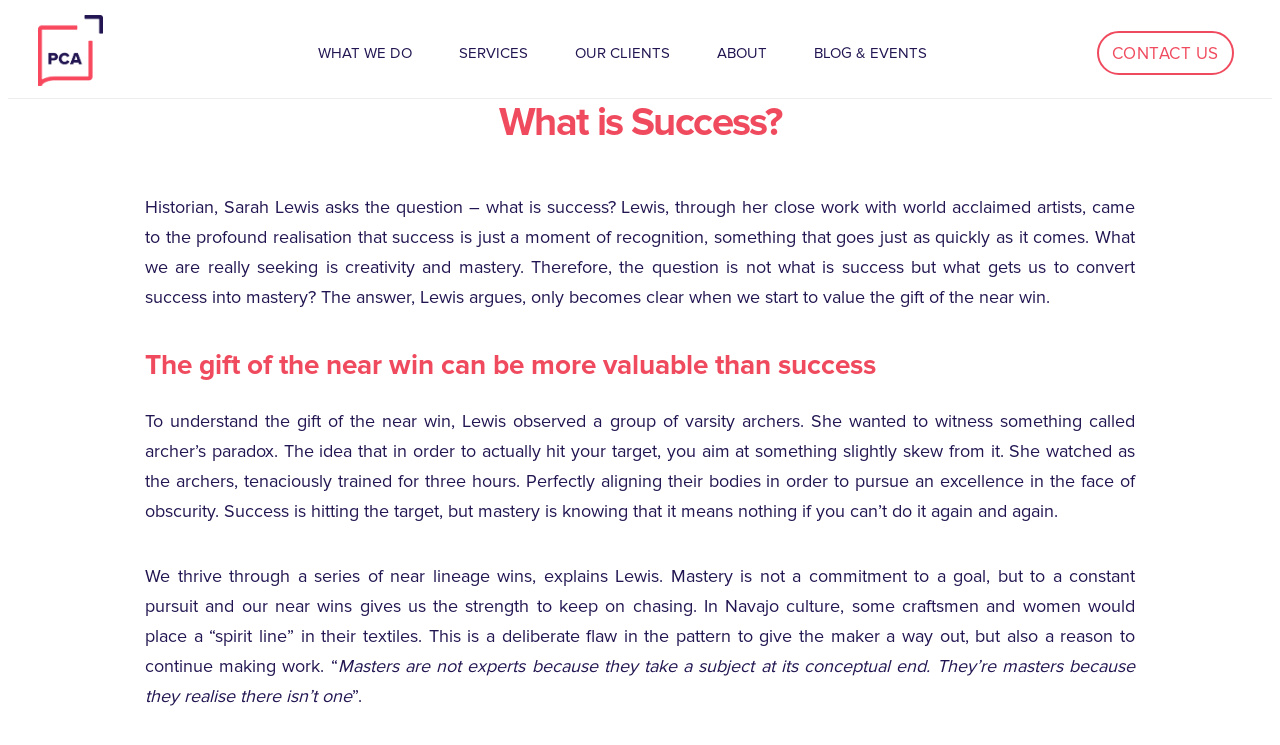

--- FILE ---
content_type: text/html; charset=UTF-8
request_url: https://www.pca-global.com/blog/what-is-success/
body_size: 22504
content:
<!doctype html>
<html lang="en-GB">
<head>
	<meta charset="UTF-8">
	<meta name="viewport" content="width=device-width, initial-scale=1">
	<link rel="profile" href="https://gmpg.org/xfn/11">
	<meta name='robots' content='index, follow, max-image-preview:large, max-snippet:-1, max-video-preview:-1' />

	<!-- This site is optimized with the Yoast SEO plugin v24.8.1 - https://yoast.com/wordpress/plugins/seo/ -->
	<title>WHAT IS SUCCESS?</title>
	<meta name="description" content="Through her close work with world acclaimed artists, historian Sarah Lewis came to the profound realisation that success is not what we are looking for." />
	<link rel="canonical" href="https://www.pca-global.com/blog/what-is-success/" />
	<meta property="og:locale" content="en_GB" />
	<meta property="og:type" content="article" />
	<meta property="og:title" content="WHAT IS SUCCESS?" />
	<meta property="og:description" content="Through her close work with world acclaimed artists, historian Sarah Lewis came to the profound realisation that success is not what we are looking for." />
	<meta property="og:url" content="https://www.pca-global.com/blog/what-is-success/" />
	<meta property="og:site_name" content="PCA" />
	<meta property="article:published_time" content="2016-04-08T07:42:19+00:00" />
	<meta property="article:modified_time" content="2023-02-09T07:00:46+00:00" />
	<meta name="author" content="admin" />
	<meta name="twitter:card" content="summary_large_image" />
	<meta name="twitter:label1" content="Written by" />
	<meta name="twitter:data1" content="admin" />
	<meta name="twitter:label2" content="Estimated reading time" />
	<meta name="twitter:data2" content="2 minutes" />
	<script type="application/ld+json" class="yoast-schema-graph">{"@context":"https://schema.org","@graph":[{"@type":"Article","@id":"https://www.pca-global.com/blog/what-is-success/#article","isPartOf":{"@id":"https://www.pca-global.com/blog/what-is-success/"},"author":{"name":"admin","@id":"https://www.pca-global.com/#/schema/person/7048bf9fcd1071ee69a1455e2c49af65"},"headline":"What is Success?","datePublished":"2016-04-08T07:42:19+00:00","dateModified":"2023-02-09T07:00:46+00:00","mainEntityOfPage":{"@id":"https://www.pca-global.com/blog/what-is-success/"},"wordCount":378,"commentCount":0,"publisher":{"@id":"https://www.pca-global.com/#organization"},"keywords":["phycology","sociology"],"articleSection":["Blog","Neuroscience","Thinking"],"inLanguage":"en-GB","potentialAction":[{"@type":"CommentAction","name":"Comment","target":["https://www.pca-global.com/blog/what-is-success/#respond"]}]},{"@type":"WebPage","@id":"https://www.pca-global.com/blog/what-is-success/","url":"https://www.pca-global.com/blog/what-is-success/","name":"WHAT IS SUCCESS?","isPartOf":{"@id":"https://www.pca-global.com/#website"},"datePublished":"2016-04-08T07:42:19+00:00","dateModified":"2023-02-09T07:00:46+00:00","description":"Through her close work with world acclaimed artists, historian Sarah Lewis came to the profound realisation that success is not what we are looking for.","breadcrumb":{"@id":"https://www.pca-global.com/blog/what-is-success/#breadcrumb"},"inLanguage":"en-GB","potentialAction":[{"@type":"ReadAction","target":["https://www.pca-global.com/blog/what-is-success/"]}]},{"@type":"BreadcrumbList","@id":"https://www.pca-global.com/blog/what-is-success/#breadcrumb","itemListElement":[{"@type":"ListItem","position":1,"name":"Home","item":"https://www.pca-global.com/"},{"@type":"ListItem","position":2,"name":"What is Success?"}]},{"@type":"WebSite","@id":"https://www.pca-global.com/#website","url":"https://www.pca-global.com/","name":"PCA","description":"Defy expectations. Discover extraordinary.","publisher":{"@id":"https://www.pca-global.com/#organization"},"potentialAction":[{"@type":"SearchAction","target":{"@type":"EntryPoint","urlTemplate":"https://www.pca-global.com/?s={search_term_string}"},"query-input":{"@type":"PropertyValueSpecification","valueRequired":true,"valueName":"search_term_string"}}],"inLanguage":"en-GB"},{"@type":"Organization","@id":"https://www.pca-global.com/#organization","name":"PCA","url":"https://www.pca-global.com/","logo":{"@type":"ImageObject","inLanguage":"en-GB","@id":"https://www.pca-global.com/#/schema/logo/image/","url":"https://www.pca-global.com/wp-content/uploads/2022/08/PCA-Logo.png","contentUrl":"https://www.pca-global.com/wp-content/uploads/2022/08/PCA-Logo.png","width":597,"height":650,"caption":"PCA"},"image":{"@id":"https://www.pca-global.com/#/schema/logo/image/"},"sameAs":["https://www.linkedin.com/company/pca-law-ltd/"]},{"@type":"Person","@id":"https://www.pca-global.com/#/schema/person/7048bf9fcd1071ee69a1455e2c49af65","name":"admin","sameAs":["https://www.pca-global.com"],"url":"https://www.pca-global.com/author/admin_julien/"}]}</script>
	<!-- / Yoast SEO plugin. -->


<style id='wp-img-auto-sizes-contain-inline-css'>
img:is([sizes=auto i],[sizes^="auto," i]){contain-intrinsic-size:3000px 1500px}
/*# sourceURL=wp-img-auto-sizes-contain-inline-css */
</style>
<link rel='stylesheet' id='pie-chart-widget-css' href='https://www.pca-global.com/wp-content/plugins/pie-chart-widget-elementor/assets/css/pie-chart-widget.css?v=1.2.5&#038;ver=01726a02b84cf6261f7ad5572e919c9e' media='all' />
<link rel='stylesheet' id='wp-block-library-css' href='https://www.pca-global.com/wp-includes/css/dist/block-library/style.min.css?ver=01726a02b84cf6261f7ad5572e919c9e' media='all' />
<style id='global-styles-inline-css'>
:root{--wp--preset--aspect-ratio--square: 1;--wp--preset--aspect-ratio--4-3: 4/3;--wp--preset--aspect-ratio--3-4: 3/4;--wp--preset--aspect-ratio--3-2: 3/2;--wp--preset--aspect-ratio--2-3: 2/3;--wp--preset--aspect-ratio--16-9: 16/9;--wp--preset--aspect-ratio--9-16: 9/16;--wp--preset--color--black: #000000;--wp--preset--color--cyan-bluish-gray: #abb8c3;--wp--preset--color--white: #ffffff;--wp--preset--color--pale-pink: #f78da7;--wp--preset--color--vivid-red: #cf2e2e;--wp--preset--color--luminous-vivid-orange: #ff6900;--wp--preset--color--luminous-vivid-amber: #fcb900;--wp--preset--color--light-green-cyan: #7bdcb5;--wp--preset--color--vivid-green-cyan: #00d084;--wp--preset--color--pale-cyan-blue: #8ed1fc;--wp--preset--color--vivid-cyan-blue: #0693e3;--wp--preset--color--vivid-purple: #9b51e0;--wp--preset--gradient--vivid-cyan-blue-to-vivid-purple: linear-gradient(135deg,rgb(6,147,227) 0%,rgb(155,81,224) 100%);--wp--preset--gradient--light-green-cyan-to-vivid-green-cyan: linear-gradient(135deg,rgb(122,220,180) 0%,rgb(0,208,130) 100%);--wp--preset--gradient--luminous-vivid-amber-to-luminous-vivid-orange: linear-gradient(135deg,rgb(252,185,0) 0%,rgb(255,105,0) 100%);--wp--preset--gradient--luminous-vivid-orange-to-vivid-red: linear-gradient(135deg,rgb(255,105,0) 0%,rgb(207,46,46) 100%);--wp--preset--gradient--very-light-gray-to-cyan-bluish-gray: linear-gradient(135deg,rgb(238,238,238) 0%,rgb(169,184,195) 100%);--wp--preset--gradient--cool-to-warm-spectrum: linear-gradient(135deg,rgb(74,234,220) 0%,rgb(151,120,209) 20%,rgb(207,42,186) 40%,rgb(238,44,130) 60%,rgb(251,105,98) 80%,rgb(254,248,76) 100%);--wp--preset--gradient--blush-light-purple: linear-gradient(135deg,rgb(255,206,236) 0%,rgb(152,150,240) 100%);--wp--preset--gradient--blush-bordeaux: linear-gradient(135deg,rgb(254,205,165) 0%,rgb(254,45,45) 50%,rgb(107,0,62) 100%);--wp--preset--gradient--luminous-dusk: linear-gradient(135deg,rgb(255,203,112) 0%,rgb(199,81,192) 50%,rgb(65,88,208) 100%);--wp--preset--gradient--pale-ocean: linear-gradient(135deg,rgb(255,245,203) 0%,rgb(182,227,212) 50%,rgb(51,167,181) 100%);--wp--preset--gradient--electric-grass: linear-gradient(135deg,rgb(202,248,128) 0%,rgb(113,206,126) 100%);--wp--preset--gradient--midnight: linear-gradient(135deg,rgb(2,3,129) 0%,rgb(40,116,252) 100%);--wp--preset--font-size--small: 13px;--wp--preset--font-size--medium: 20px;--wp--preset--font-size--large: 36px;--wp--preset--font-size--x-large: 42px;--wp--preset--spacing--20: 0.44rem;--wp--preset--spacing--30: 0.67rem;--wp--preset--spacing--40: 1rem;--wp--preset--spacing--50: 1.5rem;--wp--preset--spacing--60: 2.25rem;--wp--preset--spacing--70: 3.38rem;--wp--preset--spacing--80: 5.06rem;--wp--preset--shadow--natural: 6px 6px 9px rgba(0, 0, 0, 0.2);--wp--preset--shadow--deep: 12px 12px 50px rgba(0, 0, 0, 0.4);--wp--preset--shadow--sharp: 6px 6px 0px rgba(0, 0, 0, 0.2);--wp--preset--shadow--outlined: 6px 6px 0px -3px rgb(255, 255, 255), 6px 6px rgb(0, 0, 0);--wp--preset--shadow--crisp: 6px 6px 0px rgb(0, 0, 0);}:root { --wp--style--global--content-size: 800px;--wp--style--global--wide-size: 1200px; }:where(body) { margin: 0; }.wp-site-blocks > .alignleft { float: left; margin-right: 2em; }.wp-site-blocks > .alignright { float: right; margin-left: 2em; }.wp-site-blocks > .aligncenter { justify-content: center; margin-left: auto; margin-right: auto; }:where(.wp-site-blocks) > * { margin-block-start: 24px; margin-block-end: 0; }:where(.wp-site-blocks) > :first-child { margin-block-start: 0; }:where(.wp-site-blocks) > :last-child { margin-block-end: 0; }:root { --wp--style--block-gap: 24px; }:root :where(.is-layout-flow) > :first-child{margin-block-start: 0;}:root :where(.is-layout-flow) > :last-child{margin-block-end: 0;}:root :where(.is-layout-flow) > *{margin-block-start: 24px;margin-block-end: 0;}:root :where(.is-layout-constrained) > :first-child{margin-block-start: 0;}:root :where(.is-layout-constrained) > :last-child{margin-block-end: 0;}:root :where(.is-layout-constrained) > *{margin-block-start: 24px;margin-block-end: 0;}:root :where(.is-layout-flex){gap: 24px;}:root :where(.is-layout-grid){gap: 24px;}.is-layout-flow > .alignleft{float: left;margin-inline-start: 0;margin-inline-end: 2em;}.is-layout-flow > .alignright{float: right;margin-inline-start: 2em;margin-inline-end: 0;}.is-layout-flow > .aligncenter{margin-left: auto !important;margin-right: auto !important;}.is-layout-constrained > .alignleft{float: left;margin-inline-start: 0;margin-inline-end: 2em;}.is-layout-constrained > .alignright{float: right;margin-inline-start: 2em;margin-inline-end: 0;}.is-layout-constrained > .aligncenter{margin-left: auto !important;margin-right: auto !important;}.is-layout-constrained > :where(:not(.alignleft):not(.alignright):not(.alignfull)){max-width: var(--wp--style--global--content-size);margin-left: auto !important;margin-right: auto !important;}.is-layout-constrained > .alignwide{max-width: var(--wp--style--global--wide-size);}body .is-layout-flex{display: flex;}.is-layout-flex{flex-wrap: wrap;align-items: center;}.is-layout-flex > :is(*, div){margin: 0;}body .is-layout-grid{display: grid;}.is-layout-grid > :is(*, div){margin: 0;}body{padding-top: 0px;padding-right: 0px;padding-bottom: 0px;padding-left: 0px;}a:where(:not(.wp-element-button)){text-decoration: underline;}:root :where(.wp-element-button, .wp-block-button__link){background-color: #32373c;border-width: 0;color: #fff;font-family: inherit;font-size: inherit;font-style: inherit;font-weight: inherit;letter-spacing: inherit;line-height: inherit;padding-top: calc(0.667em + 2px);padding-right: calc(1.333em + 2px);padding-bottom: calc(0.667em + 2px);padding-left: calc(1.333em + 2px);text-decoration: none;text-transform: inherit;}.has-black-color{color: var(--wp--preset--color--black) !important;}.has-cyan-bluish-gray-color{color: var(--wp--preset--color--cyan-bluish-gray) !important;}.has-white-color{color: var(--wp--preset--color--white) !important;}.has-pale-pink-color{color: var(--wp--preset--color--pale-pink) !important;}.has-vivid-red-color{color: var(--wp--preset--color--vivid-red) !important;}.has-luminous-vivid-orange-color{color: var(--wp--preset--color--luminous-vivid-orange) !important;}.has-luminous-vivid-amber-color{color: var(--wp--preset--color--luminous-vivid-amber) !important;}.has-light-green-cyan-color{color: var(--wp--preset--color--light-green-cyan) !important;}.has-vivid-green-cyan-color{color: var(--wp--preset--color--vivid-green-cyan) !important;}.has-pale-cyan-blue-color{color: var(--wp--preset--color--pale-cyan-blue) !important;}.has-vivid-cyan-blue-color{color: var(--wp--preset--color--vivid-cyan-blue) !important;}.has-vivid-purple-color{color: var(--wp--preset--color--vivid-purple) !important;}.has-black-background-color{background-color: var(--wp--preset--color--black) !important;}.has-cyan-bluish-gray-background-color{background-color: var(--wp--preset--color--cyan-bluish-gray) !important;}.has-white-background-color{background-color: var(--wp--preset--color--white) !important;}.has-pale-pink-background-color{background-color: var(--wp--preset--color--pale-pink) !important;}.has-vivid-red-background-color{background-color: var(--wp--preset--color--vivid-red) !important;}.has-luminous-vivid-orange-background-color{background-color: var(--wp--preset--color--luminous-vivid-orange) !important;}.has-luminous-vivid-amber-background-color{background-color: var(--wp--preset--color--luminous-vivid-amber) !important;}.has-light-green-cyan-background-color{background-color: var(--wp--preset--color--light-green-cyan) !important;}.has-vivid-green-cyan-background-color{background-color: var(--wp--preset--color--vivid-green-cyan) !important;}.has-pale-cyan-blue-background-color{background-color: var(--wp--preset--color--pale-cyan-blue) !important;}.has-vivid-cyan-blue-background-color{background-color: var(--wp--preset--color--vivid-cyan-blue) !important;}.has-vivid-purple-background-color{background-color: var(--wp--preset--color--vivid-purple) !important;}.has-black-border-color{border-color: var(--wp--preset--color--black) !important;}.has-cyan-bluish-gray-border-color{border-color: var(--wp--preset--color--cyan-bluish-gray) !important;}.has-white-border-color{border-color: var(--wp--preset--color--white) !important;}.has-pale-pink-border-color{border-color: var(--wp--preset--color--pale-pink) !important;}.has-vivid-red-border-color{border-color: var(--wp--preset--color--vivid-red) !important;}.has-luminous-vivid-orange-border-color{border-color: var(--wp--preset--color--luminous-vivid-orange) !important;}.has-luminous-vivid-amber-border-color{border-color: var(--wp--preset--color--luminous-vivid-amber) !important;}.has-light-green-cyan-border-color{border-color: var(--wp--preset--color--light-green-cyan) !important;}.has-vivid-green-cyan-border-color{border-color: var(--wp--preset--color--vivid-green-cyan) !important;}.has-pale-cyan-blue-border-color{border-color: var(--wp--preset--color--pale-cyan-blue) !important;}.has-vivid-cyan-blue-border-color{border-color: var(--wp--preset--color--vivid-cyan-blue) !important;}.has-vivid-purple-border-color{border-color: var(--wp--preset--color--vivid-purple) !important;}.has-vivid-cyan-blue-to-vivid-purple-gradient-background{background: var(--wp--preset--gradient--vivid-cyan-blue-to-vivid-purple) !important;}.has-light-green-cyan-to-vivid-green-cyan-gradient-background{background: var(--wp--preset--gradient--light-green-cyan-to-vivid-green-cyan) !important;}.has-luminous-vivid-amber-to-luminous-vivid-orange-gradient-background{background: var(--wp--preset--gradient--luminous-vivid-amber-to-luminous-vivid-orange) !important;}.has-luminous-vivid-orange-to-vivid-red-gradient-background{background: var(--wp--preset--gradient--luminous-vivid-orange-to-vivid-red) !important;}.has-very-light-gray-to-cyan-bluish-gray-gradient-background{background: var(--wp--preset--gradient--very-light-gray-to-cyan-bluish-gray) !important;}.has-cool-to-warm-spectrum-gradient-background{background: var(--wp--preset--gradient--cool-to-warm-spectrum) !important;}.has-blush-light-purple-gradient-background{background: var(--wp--preset--gradient--blush-light-purple) !important;}.has-blush-bordeaux-gradient-background{background: var(--wp--preset--gradient--blush-bordeaux) !important;}.has-luminous-dusk-gradient-background{background: var(--wp--preset--gradient--luminous-dusk) !important;}.has-pale-ocean-gradient-background{background: var(--wp--preset--gradient--pale-ocean) !important;}.has-electric-grass-gradient-background{background: var(--wp--preset--gradient--electric-grass) !important;}.has-midnight-gradient-background{background: var(--wp--preset--gradient--midnight) !important;}.has-small-font-size{font-size: var(--wp--preset--font-size--small) !important;}.has-medium-font-size{font-size: var(--wp--preset--font-size--medium) !important;}.has-large-font-size{font-size: var(--wp--preset--font-size--large) !important;}.has-x-large-font-size{font-size: var(--wp--preset--font-size--x-large) !important;}
/*# sourceURL=global-styles-inline-css */
</style>

<link rel='stylesheet' id='hello-elementor-css' href='https://www.pca-global.com/wp-content/themes/hello-elementor/style.min.css?ver=3.3.0' media='all' />
<link rel='stylesheet' id='hello-elementor-theme-style-css' href='https://www.pca-global.com/wp-content/themes/hello-elementor/theme.min.css?ver=3.3.0' media='all' />
<link rel='stylesheet' id='hello-elementor-header-footer-css' href='https://www.pca-global.com/wp-content/themes/hello-elementor/header-footer.min.css?ver=3.3.0' media='all' />
<link rel='stylesheet' id='elementor-frontend-css' href='https://www.pca-global.com/wp-content/uploads/elementor/css/custom-frontend.min.css?ver=1759322769' media='all' />
<link rel='stylesheet' id='elementor-post-8-css' href='https://www.pca-global.com/wp-content/uploads/elementor/css/post-8.css?ver=1759322769' media='all' />
<link rel='stylesheet' id='widget-image-css' href='https://www.pca-global.com/wp-content/plugins/elementor/assets/css/widget-image.min.css?ver=3.28.3' media='all' />
<link rel='stylesheet' id='widget-nav-menu-css' href='https://www.pca-global.com/wp-content/uploads/elementor/css/custom-pro-widget-nav-menu.min.css?ver=1759322769' media='all' />
<link rel='stylesheet' id='e-sticky-css' href='https://www.pca-global.com/wp-content/plugins/elementor-pro/assets/css/modules/sticky.min.css?ver=3.28.2' media='all' />
<link rel='stylesheet' id='widget-spacer-css' href='https://www.pca-global.com/wp-content/plugins/elementor/assets/css/widget-spacer.min.css?ver=3.28.3' media='all' />
<link rel='stylesheet' id='widget-heading-css' href='https://www.pca-global.com/wp-content/plugins/elementor/assets/css/widget-heading.min.css?ver=3.28.3' media='all' />
<link rel='stylesheet' id='e-animation-grow-css' href='https://www.pca-global.com/wp-content/plugins/elementor/assets/lib/animations/styles/e-animation-grow.min.css?ver=3.28.3' media='all' />
<link rel='stylesheet' id='widget-icon-box-css' href='https://www.pca-global.com/wp-content/uploads/elementor/css/custom-widget-icon-box.min.css?ver=1759322769' media='all' />
<link rel='stylesheet' id='widget-share-buttons-css' href='https://www.pca-global.com/wp-content/plugins/elementor-pro/assets/css/widget-share-buttons.min.css?ver=3.28.2' media='all' />
<link rel='stylesheet' id='e-apple-webkit-css' href='https://www.pca-global.com/wp-content/uploads/elementor/css/custom-apple-webkit.min.css?ver=1759322769' media='all' />
<link rel='stylesheet' id='elementor-icons-shared-0-css' href='https://www.pca-global.com/wp-content/plugins/elementor/assets/lib/font-awesome/css/fontawesome.min.css?ver=5.15.3' media='all' />
<link rel='stylesheet' id='elementor-icons-fa-solid-css' href='https://www.pca-global.com/wp-content/plugins/elementor/assets/lib/font-awesome/css/solid.min.css?ver=5.15.3' media='all' />
<link rel='stylesheet' id='elementor-icons-fa-brands-css' href='https://www.pca-global.com/wp-content/plugins/elementor/assets/lib/font-awesome/css/brands.min.css?ver=5.15.3' media='all' />
<link rel='stylesheet' id='e-popup-css' href='https://www.pca-global.com/wp-content/plugins/elementor-pro/assets/css/conditionals/popup.min.css?ver=3.28.2' media='all' />
<link rel='stylesheet' id='elementor-icons-css' href='https://www.pca-global.com/wp-content/plugins/elementor/assets/lib/eicons/css/elementor-icons.min.css?ver=5.36.0' media='all' />
<link rel='stylesheet' id='elementor-post-3862-css' href='https://www.pca-global.com/wp-content/uploads/elementor/css/post-3862.css?ver=1759322770' media='all' />
<link rel='stylesheet' id='elementor-post-24-css' href='https://www.pca-global.com/wp-content/uploads/elementor/css/post-24.css?ver=1759322770' media='all' />
<link rel='stylesheet' id='elementor-post-11219-css' href='https://www.pca-global.com/wp-content/uploads/elementor/css/post-11219.css?ver=1759322792' media='all' />
<link rel='stylesheet' id='elementor-post-3870-css' href='https://www.pca-global.com/wp-content/uploads/elementor/css/post-3870.css?ver=1759322770' media='all' />
<style id='akismet-widget-style-inline-css'>

			.a-stats {
				--akismet-color-mid-green: #357b49;
				--akismet-color-white: #fff;
				--akismet-color-light-grey: #f6f7f7;

				max-width: 350px;
				width: auto;
			}

			.a-stats * {
				all: unset;
				box-sizing: border-box;
			}

			.a-stats strong {
				font-weight: 600;
			}

			.a-stats a.a-stats__link,
			.a-stats a.a-stats__link:visited,
			.a-stats a.a-stats__link:active {
				background: var(--akismet-color-mid-green);
				border: none;
				box-shadow: none;
				border-radius: 8px;
				color: var(--akismet-color-white);
				cursor: pointer;
				display: block;
				font-family: -apple-system, BlinkMacSystemFont, 'Segoe UI', 'Roboto', 'Oxygen-Sans', 'Ubuntu', 'Cantarell', 'Helvetica Neue', sans-serif;
				font-weight: 500;
				padding: 12px;
				text-align: center;
				text-decoration: none;
				transition: all 0.2s ease;
			}

			/* Extra specificity to deal with TwentyTwentyOne focus style */
			.widget .a-stats a.a-stats__link:focus {
				background: var(--akismet-color-mid-green);
				color: var(--akismet-color-white);
				text-decoration: none;
			}

			.a-stats a.a-stats__link:hover {
				filter: brightness(110%);
				box-shadow: 0 4px 12px rgba(0, 0, 0, 0.06), 0 0 2px rgba(0, 0, 0, 0.16);
			}

			.a-stats .count {
				color: var(--akismet-color-white);
				display: block;
				font-size: 1.5em;
				line-height: 1.4;
				padding: 0 13px;
				white-space: nowrap;
			}
		
/*# sourceURL=akismet-widget-style-inline-css */
</style>
<link rel='stylesheet' id='tablepress-default-css' href='https://www.pca-global.com/wp-content/plugins/tablepress/css/build/default.css?ver=3.1.1' media='all' />
<link rel='stylesheet' id='elementor-icons-fa-regular-css' href='https://www.pca-global.com/wp-content/plugins/elementor/assets/lib/font-awesome/css/regular.min.css?ver=5.15.3' media='all' />
<!--n2css--><!--n2js--><script id="cookie-law-info-js-extra">
var _ckyConfig = {"_ipData":[],"_assetsURL":"https://www.pca-global.com/wp-content/plugins/cookie-law-info/lite/frontend/images/","_publicURL":"https://www.pca-global.com","_expiry":"365","_categories":[{"name":"Necessary","slug":"necessary","isNecessary":true,"ccpaDoNotSell":true,"cookies":[],"active":true,"defaultConsent":{"gdpr":true,"ccpa":true}},{"name":"Functional","slug":"functional","isNecessary":false,"ccpaDoNotSell":true,"cookies":[],"active":true,"defaultConsent":{"gdpr":false,"ccpa":false}},{"name":"Analytics","slug":"analytics","isNecessary":false,"ccpaDoNotSell":true,"cookies":[],"active":true,"defaultConsent":{"gdpr":false,"ccpa":false}},{"name":"Performance","slug":"performance","isNecessary":false,"ccpaDoNotSell":true,"cookies":[],"active":true,"defaultConsent":{"gdpr":false,"ccpa":false}},{"name":"Advertisement","slug":"advertisement","isNecessary":false,"ccpaDoNotSell":true,"cookies":[],"active":true,"defaultConsent":{"gdpr":false,"ccpa":false}}],"_activeLaw":"gdpr","_rootDomain":"","_block":"1","_showBanner":"1","_bannerConfig":{"settings":{"type":"box","preferenceCenterType":"popup","position":"bottom-left","applicableLaw":"gdpr"},"behaviours":{"reloadBannerOnAccept":false,"loadAnalyticsByDefault":false,"animations":{"onLoad":"animate","onHide":"sticky"}},"config":{"revisitConsent":{"status":false,"tag":"revisit-consent","position":"bottom-left","meta":{"url":"#"},"styles":{"background-color":"#0056A7"},"elements":{"title":{"type":"text","tag":"revisit-consent-title","status":true,"styles":{"color":"#0056a7"}}}},"preferenceCenter":{"toggle":{"status":true,"tag":"detail-category-toggle","type":"toggle","states":{"active":{"styles":{"background-color":"#1863DC"}},"inactive":{"styles":{"background-color":"#D0D5D2"}}}}},"categoryPreview":{"status":false,"toggle":{"status":true,"tag":"detail-category-preview-toggle","type":"toggle","states":{"active":{"styles":{"background-color":"#1863DC"}},"inactive":{"styles":{"background-color":"#D0D5D2"}}}}},"videoPlaceholder":{"status":true,"styles":{"background-color":"#000000","border-color":"#000000","color":"#ffffff"}},"readMore":{"status":false,"tag":"readmore-button","type":"link","meta":{"noFollow":true,"newTab":true},"styles":{"color":"#1863DC","background-color":"transparent","border-color":"transparent"}},"auditTable":{"status":false},"optOption":{"status":true,"toggle":{"status":true,"tag":"optout-option-toggle","type":"toggle","states":{"active":{"styles":{"background-color":"#1863dc"}},"inactive":{"styles":{"background-color":"#FFFFFF"}}}}}}},"_version":"3.2.10","_logConsent":"1","_tags":[{"tag":"accept-button","styles":{"color":"#FFFFFF","background-color":"#F04A5E","border-color":"#F04A5E"}},{"tag":"reject-button","styles":{"color":"#F04A5E","background-color":"transparent","border-color":"#F04A5E"}},{"tag":"settings-button","styles":{"color":"#F04A5E","background-color":"transparent","border-color":"#F04A5E"}},{"tag":"readmore-button","styles":{"color":"#1863DC","background-color":"transparent","border-color":"transparent"}},{"tag":"donotsell-button","styles":{"color":"#1863DC","background-color":"transparent","border-color":"transparent"}},{"tag":"accept-button","styles":{"color":"#FFFFFF","background-color":"#F04A5E","border-color":"#F04A5E"}},{"tag":"revisit-consent","styles":{"background-color":"#0056A7"}}],"_shortCodes":[{"key":"cky_readmore","content":"\u003Ca href=\"#\" class=\"cky-policy\" aria-label=\"Cookie Policy\" target=\"_blank\" rel=\"noopener\" data-cky-tag=\"readmore-button\"\u003ECookie Policy\u003C/a\u003E","tag":"readmore-button","status":false,"attributes":{"rel":"nofollow","target":"_blank"}},{"key":"cky_show_desc","content":"\u003Cbutton class=\"cky-show-desc-btn\" data-cky-tag=\"show-desc-button\" aria-label=\"Show more\"\u003EShow more\u003C/button\u003E","tag":"show-desc-button","status":true,"attributes":[]},{"key":"cky_hide_desc","content":"\u003Cbutton class=\"cky-show-desc-btn\" data-cky-tag=\"hide-desc-button\" aria-label=\"Show less\"\u003EShow less\u003C/button\u003E","tag":"hide-desc-button","status":true,"attributes":[]},{"key":"cky_category_toggle_label","content":"[cky_{{status}}_category_label] [cky_preference_{{category_slug}}_title]","tag":"","status":true,"attributes":[]},{"key":"cky_enable_category_label","content":"Enable","tag":"","status":true,"attributes":[]},{"key":"cky_disable_category_label","content":"Disable","tag":"","status":true,"attributes":[]},{"key":"cky_video_placeholder","content":"\u003Cdiv class=\"video-placeholder-normal\" data-cky-tag=\"video-placeholder\" id=\"[UNIQUEID]\"\u003E\u003Cp class=\"video-placeholder-text-normal\" data-cky-tag=\"placeholder-title\"\u003EPlease accept cookies to access this content\u003C/p\u003E\u003C/div\u003E","tag":"","status":true,"attributes":[]},{"key":"cky_enable_optout_label","content":"Enable","tag":"","status":true,"attributes":[]},{"key":"cky_disable_optout_label","content":"Disable","tag":"","status":true,"attributes":[]},{"key":"cky_optout_toggle_label","content":"[cky_{{status}}_optout_label] [cky_optout_option_title]","tag":"","status":true,"attributes":[]},{"key":"cky_optout_option_title","content":"Do Not Sell or Share My Personal Information","tag":"","status":true,"attributes":[]},{"key":"cky_optout_close_label","content":"Close","tag":"","status":true,"attributes":[]}],"_rtl":"","_language":"en","_providersToBlock":[]};
var _ckyStyles = {"css":".cky-overlay{background: #000000; opacity: 0.4; position: fixed; top: 0; left: 0; width: 100%; height: 100%; z-index: 99999999;}.cky-hide{display: none;}.cky-btn-revisit-wrapper{display: flex; align-items: center; justify-content: center; background: #0056a7; width: 45px; height: 45px; border-radius: 50%; position: fixed; z-index: 999999; cursor: pointer;}.cky-revisit-bottom-left{bottom: 15px; left: 15px;}.cky-revisit-bottom-right{bottom: 15px; right: 15px;}.cky-btn-revisit-wrapper .cky-btn-revisit{display: flex; align-items: center; justify-content: center; background: none; border: none; cursor: pointer; position: relative; margin: 0; padding: 0;}.cky-btn-revisit-wrapper .cky-btn-revisit img{max-width: fit-content; margin: 0; height: 30px; width: 30px;}.cky-revisit-bottom-left:hover::before{content: attr(data-tooltip); position: absolute; background: #4e4b66; color: #ffffff; left: calc(100% + 7px); font-size: 12px; line-height: 16px; width: max-content; padding: 4px 8px; border-radius: 4px;}.cky-revisit-bottom-left:hover::after{position: absolute; content: \"\"; border: 5px solid transparent; left: calc(100% + 2px); border-left-width: 0; border-right-color: #4e4b66;}.cky-revisit-bottom-right:hover::before{content: attr(data-tooltip); position: absolute; background: #4e4b66; color: #ffffff; right: calc(100% + 7px); font-size: 12px; line-height: 16px; width: max-content; padding: 4px 8px; border-radius: 4px;}.cky-revisit-bottom-right:hover::after{position: absolute; content: \"\"; border: 5px solid transparent; right: calc(100% + 2px); border-right-width: 0; border-left-color: #4e4b66;}.cky-revisit-hide{display: none;}.cky-consent-container{position: fixed; width: 440px; box-sizing: border-box; z-index: 9999999; border-radius: 6px;}.cky-consent-container .cky-consent-bar{background: #ffffff; border: 1px solid; padding: 20px 26px; box-shadow: 0 -1px 10px 0 #acabab4d; border-radius: 6px;}.cky-box-bottom-left{bottom: 40px; left: 40px;}.cky-box-bottom-right{bottom: 40px; right: 40px;}.cky-box-top-left{top: 40px; left: 40px;}.cky-box-top-right{top: 40px; right: 40px;}.cky-custom-brand-logo-wrapper .cky-custom-brand-logo{width: 100px; height: auto; margin: 0 0 12px 0;}.cky-notice .cky-title{color: #212121; font-weight: 700; font-size: 18px; line-height: 24px; margin: 0 0 12px 0;}.cky-notice-des *,.cky-preference-content-wrapper *,.cky-accordion-header-des *,.cky-gpc-wrapper .cky-gpc-desc *{font-size: 14px;}.cky-notice-des{color: #212121; font-size: 14px; line-height: 24px; font-weight: 400;}.cky-notice-des img{height: 25px; width: 25px;}.cky-consent-bar .cky-notice-des p,.cky-gpc-wrapper .cky-gpc-desc p,.cky-preference-body-wrapper .cky-preference-content-wrapper p,.cky-accordion-header-wrapper .cky-accordion-header-des p,.cky-cookie-des-table li div:last-child p{color: inherit; margin-top: 0; overflow-wrap: break-word;}.cky-notice-des P:last-child,.cky-preference-content-wrapper p:last-child,.cky-cookie-des-table li div:last-child p:last-child,.cky-gpc-wrapper .cky-gpc-desc p:last-child{margin-bottom: 0;}.cky-notice-des a.cky-policy,.cky-notice-des button.cky-policy{font-size: 14px; color: #1863dc; white-space: nowrap; cursor: pointer; background: transparent; border: 1px solid; text-decoration: underline;}.cky-notice-des button.cky-policy{padding: 0;}.cky-notice-des a.cky-policy:focus-visible,.cky-notice-des button.cky-policy:focus-visible,.cky-preference-content-wrapper .cky-show-desc-btn:focus-visible,.cky-accordion-header .cky-accordion-btn:focus-visible,.cky-preference-header .cky-btn-close:focus-visible,.cky-switch input[type=\"checkbox\"]:focus-visible,.cky-footer-wrapper a:focus-visible,.cky-btn:focus-visible{outline: 2px solid #1863dc; outline-offset: 2px;}.cky-btn:focus:not(:focus-visible),.cky-accordion-header .cky-accordion-btn:focus:not(:focus-visible),.cky-preference-content-wrapper .cky-show-desc-btn:focus:not(:focus-visible),.cky-btn-revisit-wrapper .cky-btn-revisit:focus:not(:focus-visible),.cky-preference-header .cky-btn-close:focus:not(:focus-visible),.cky-consent-bar .cky-banner-btn-close:focus:not(:focus-visible){outline: 0;}button.cky-show-desc-btn:not(:hover):not(:active){color: #1863dc; background: transparent;}button.cky-accordion-btn:not(:hover):not(:active),button.cky-banner-btn-close:not(:hover):not(:active),button.cky-btn-revisit:not(:hover):not(:active),button.cky-btn-close:not(:hover):not(:active){background: transparent;}.cky-consent-bar button:hover,.cky-modal.cky-modal-open button:hover,.cky-consent-bar button:focus,.cky-modal.cky-modal-open button:focus{text-decoration: none;}.cky-notice-btn-wrapper{display: flex; justify-content: flex-start; align-items: center; flex-wrap: wrap; margin-top: 16px;}.cky-notice-btn-wrapper .cky-btn{text-shadow: none; box-shadow: none;}.cky-btn{flex: auto; max-width: 100%; font-size: 14px; font-family: inherit; line-height: 24px; padding: 8px; font-weight: 500; margin: 0 8px 0 0; border-radius: 2px; cursor: pointer; text-align: center; text-transform: none; min-height: 0;}.cky-btn:hover{opacity: 0.8;}.cky-btn-customize{color: #1863dc; background: transparent; border: 2px solid #1863dc;}.cky-btn-reject{color: #1863dc; background: transparent; border: 2px solid #1863dc;}.cky-btn-accept{background: #1863dc; color: #ffffff; border: 2px solid #1863dc;}.cky-btn:last-child{margin-right: 0;}@media (max-width: 576px){.cky-box-bottom-left{bottom: 0; left: 0;}.cky-box-bottom-right{bottom: 0; right: 0;}.cky-box-top-left{top: 0; left: 0;}.cky-box-top-right{top: 0; right: 0;}}@media (max-width: 440px){.cky-box-bottom-left, .cky-box-bottom-right, .cky-box-top-left, .cky-box-top-right{width: 100%; max-width: 100%;}.cky-consent-container .cky-consent-bar{padding: 20px 0;}.cky-custom-brand-logo-wrapper, .cky-notice .cky-title, .cky-notice-des, .cky-notice-btn-wrapper{padding: 0 24px;}.cky-notice-des{max-height: 40vh; overflow-y: scroll;}.cky-notice-btn-wrapper{flex-direction: column; margin-top: 0;}.cky-btn{width: 100%; margin: 10px 0 0 0;}.cky-notice-btn-wrapper .cky-btn-customize{order: 2;}.cky-notice-btn-wrapper .cky-btn-reject{order: 3;}.cky-notice-btn-wrapper .cky-btn-accept{order: 1; margin-top: 16px;}}@media (max-width: 352px){.cky-notice .cky-title{font-size: 16px;}.cky-notice-des *{font-size: 12px;}.cky-notice-des, .cky-btn{font-size: 12px;}}.cky-modal.cky-modal-open{display: flex; visibility: visible; -webkit-transform: translate(-50%, -50%); -moz-transform: translate(-50%, -50%); -ms-transform: translate(-50%, -50%); -o-transform: translate(-50%, -50%); transform: translate(-50%, -50%); top: 50%; left: 50%; transition: all 1s ease;}.cky-modal{box-shadow: 0 32px 68px rgba(0, 0, 0, 0.3); margin: 0 auto; position: fixed; max-width: 100%; background: #ffffff; top: 50%; box-sizing: border-box; border-radius: 6px; z-index: 999999999; color: #212121; -webkit-transform: translate(-50%, 100%); -moz-transform: translate(-50%, 100%); -ms-transform: translate(-50%, 100%); -o-transform: translate(-50%, 100%); transform: translate(-50%, 100%); visibility: hidden; transition: all 0s ease;}.cky-preference-center{max-height: 79vh; overflow: hidden; width: 845px; overflow: hidden; flex: 1 1 0; display: flex; flex-direction: column; border-radius: 6px;}.cky-preference-header{display: flex; align-items: center; justify-content: space-between; padding: 22px 24px; border-bottom: 1px solid;}.cky-preference-header .cky-preference-title{font-size: 18px; font-weight: 700; line-height: 24px;}.cky-preference-header .cky-btn-close{margin: 0; cursor: pointer; vertical-align: middle; padding: 0; background: none; border: none; width: auto; height: auto; min-height: 0; line-height: 0; text-shadow: none; box-shadow: none;}.cky-preference-header .cky-btn-close img{margin: 0; height: 10px; width: 10px;}.cky-preference-body-wrapper{padding: 0 24px; flex: 1; overflow: auto; box-sizing: border-box;}.cky-preference-content-wrapper,.cky-gpc-wrapper .cky-gpc-desc{font-size: 14px; line-height: 24px; font-weight: 400; padding: 12px 0;}.cky-preference-content-wrapper{border-bottom: 1px solid;}.cky-preference-content-wrapper img{height: 25px; width: 25px;}.cky-preference-content-wrapper .cky-show-desc-btn{font-size: 14px; font-family: inherit; color: #1863dc; text-decoration: none; line-height: 24px; padding: 0; margin: 0; white-space: nowrap; cursor: pointer; background: transparent; border-color: transparent; text-transform: none; min-height: 0; text-shadow: none; box-shadow: none;}.cky-accordion-wrapper{margin-bottom: 10px;}.cky-accordion{border-bottom: 1px solid;}.cky-accordion:last-child{border-bottom: none;}.cky-accordion .cky-accordion-item{display: flex; margin-top: 10px;}.cky-accordion .cky-accordion-body{display: none;}.cky-accordion.cky-accordion-active .cky-accordion-body{display: block; padding: 0 22px; margin-bottom: 16px;}.cky-accordion-header-wrapper{cursor: pointer; width: 100%;}.cky-accordion-item .cky-accordion-header{display: flex; justify-content: space-between; align-items: center;}.cky-accordion-header .cky-accordion-btn{font-size: 16px; font-family: inherit; color: #212121; line-height: 24px; background: none; border: none; font-weight: 700; padding: 0; margin: 0; cursor: pointer; text-transform: none; min-height: 0; text-shadow: none; box-shadow: none;}.cky-accordion-header .cky-always-active{color: #008000; font-weight: 600; line-height: 24px; font-size: 14px;}.cky-accordion-header-des{font-size: 14px; line-height: 24px; margin: 10px 0 16px 0;}.cky-accordion-chevron{margin-right: 22px; position: relative; cursor: pointer;}.cky-accordion-chevron-hide{display: none;}.cky-accordion .cky-accordion-chevron i::before{content: \"\"; position: absolute; border-right: 1.4px solid; border-bottom: 1.4px solid; border-color: inherit; height: 6px; width: 6px; -webkit-transform: rotate(-45deg); -moz-transform: rotate(-45deg); -ms-transform: rotate(-45deg); -o-transform: rotate(-45deg); transform: rotate(-45deg); transition: all 0.2s ease-in-out; top: 8px;}.cky-accordion.cky-accordion-active .cky-accordion-chevron i::before{-webkit-transform: rotate(45deg); -moz-transform: rotate(45deg); -ms-transform: rotate(45deg); -o-transform: rotate(45deg); transform: rotate(45deg);}.cky-audit-table{background: #f4f4f4; border-radius: 6px;}.cky-audit-table .cky-empty-cookies-text{color: inherit; font-size: 12px; line-height: 24px; margin: 0; padding: 10px;}.cky-audit-table .cky-cookie-des-table{font-size: 12px; line-height: 24px; font-weight: normal; padding: 15px 10px; border-bottom: 1px solid; border-bottom-color: inherit; margin: 0;}.cky-audit-table .cky-cookie-des-table:last-child{border-bottom: none;}.cky-audit-table .cky-cookie-des-table li{list-style-type: none; display: flex; padding: 3px 0;}.cky-audit-table .cky-cookie-des-table li:first-child{padding-top: 0;}.cky-cookie-des-table li div:first-child{width: 100px; font-weight: 600; word-break: break-word; word-wrap: break-word;}.cky-cookie-des-table li div:last-child{flex: 1; word-break: break-word; word-wrap: break-word; margin-left: 8px;}.cky-footer-shadow{display: block; width: 100%; height: 40px; background: linear-gradient(180deg, rgba(255, 255, 255, 0) 0%, #ffffff 100%); position: absolute; bottom: calc(100% - 1px);}.cky-footer-wrapper{position: relative;}.cky-prefrence-btn-wrapper{display: flex; flex-wrap: wrap; align-items: center; justify-content: center; padding: 22px 24px; border-top: 1px solid;}.cky-prefrence-btn-wrapper .cky-btn{flex: auto; max-width: 100%; text-shadow: none; box-shadow: none;}.cky-btn-preferences{color: #1863dc; background: transparent; border: 2px solid #1863dc;}.cky-preference-header,.cky-preference-body-wrapper,.cky-preference-content-wrapper,.cky-accordion-wrapper,.cky-accordion,.cky-accordion-wrapper,.cky-footer-wrapper,.cky-prefrence-btn-wrapper{border-color: inherit;}@media (max-width: 845px){.cky-modal{max-width: calc(100% - 16px);}}@media (max-width: 576px){.cky-modal{max-width: 100%;}.cky-preference-center{max-height: 100vh;}.cky-prefrence-btn-wrapper{flex-direction: column;}.cky-accordion.cky-accordion-active .cky-accordion-body{padding-right: 0;}.cky-prefrence-btn-wrapper .cky-btn{width: 100%; margin: 10px 0 0 0;}.cky-prefrence-btn-wrapper .cky-btn-reject{order: 3;}.cky-prefrence-btn-wrapper .cky-btn-accept{order: 1; margin-top: 0;}.cky-prefrence-btn-wrapper .cky-btn-preferences{order: 2;}}@media (max-width: 425px){.cky-accordion-chevron{margin-right: 15px;}.cky-notice-btn-wrapper{margin-top: 0;}.cky-accordion.cky-accordion-active .cky-accordion-body{padding: 0 15px;}}@media (max-width: 352px){.cky-preference-header .cky-preference-title{font-size: 16px;}.cky-preference-header{padding: 16px 24px;}.cky-preference-content-wrapper *, .cky-accordion-header-des *{font-size: 12px;}.cky-preference-content-wrapper, .cky-preference-content-wrapper .cky-show-more, .cky-accordion-header .cky-always-active, .cky-accordion-header-des, .cky-preference-content-wrapper .cky-show-desc-btn, .cky-notice-des a.cky-policy{font-size: 12px;}.cky-accordion-header .cky-accordion-btn{font-size: 14px;}}.cky-switch{display: flex;}.cky-switch input[type=\"checkbox\"]{position: relative; width: 44px; height: 24px; margin: 0; background: #d0d5d2; -webkit-appearance: none; border-radius: 50px; cursor: pointer; outline: 0; border: none; top: 0;}.cky-switch input[type=\"checkbox\"]:checked{background: #1863dc;}.cky-switch input[type=\"checkbox\"]:before{position: absolute; content: \"\"; height: 20px; width: 20px; left: 2px; bottom: 2px; border-radius: 50%; background-color: white; -webkit-transition: 0.4s; transition: 0.4s; margin: 0;}.cky-switch input[type=\"checkbox\"]:after{display: none;}.cky-switch input[type=\"checkbox\"]:checked:before{-webkit-transform: translateX(20px); -ms-transform: translateX(20px); transform: translateX(20px);}@media (max-width: 425px){.cky-switch input[type=\"checkbox\"]{width: 38px; height: 21px;}.cky-switch input[type=\"checkbox\"]:before{height: 17px; width: 17px;}.cky-switch input[type=\"checkbox\"]:checked:before{-webkit-transform: translateX(17px); -ms-transform: translateX(17px); transform: translateX(17px);}}.cky-consent-bar .cky-banner-btn-close{position: absolute; right: 9px; top: 5px; background: none; border: none; cursor: pointer; padding: 0; margin: 0; min-height: 0; line-height: 0; height: auto; width: auto; text-shadow: none; box-shadow: none;}.cky-consent-bar .cky-banner-btn-close img{height: 9px; width: 9px; margin: 0;}.cky-notice-group{font-size: 14px; line-height: 24px; font-weight: 400; color: #212121;}.cky-notice-btn-wrapper .cky-btn-do-not-sell{font-size: 14px; line-height: 24px; padding: 6px 0; margin: 0; font-weight: 500; background: none; border-radius: 2px; border: none; cursor: pointer; text-align: left; color: #1863dc; background: transparent; border-color: transparent; box-shadow: none; text-shadow: none;}.cky-consent-bar .cky-banner-btn-close:focus-visible,.cky-notice-btn-wrapper .cky-btn-do-not-sell:focus-visible,.cky-opt-out-btn-wrapper .cky-btn:focus-visible,.cky-opt-out-checkbox-wrapper input[type=\"checkbox\"].cky-opt-out-checkbox:focus-visible{outline: 2px solid #1863dc; outline-offset: 2px;}@media (max-width: 440px){.cky-consent-container{width: 100%;}}@media (max-width: 352px){.cky-notice-des a.cky-policy, .cky-notice-btn-wrapper .cky-btn-do-not-sell{font-size: 12px;}}.cky-opt-out-wrapper{padding: 12px 0;}.cky-opt-out-wrapper .cky-opt-out-checkbox-wrapper{display: flex; align-items: center;}.cky-opt-out-checkbox-wrapper .cky-opt-out-checkbox-label{font-size: 16px; font-weight: 700; line-height: 24px; margin: 0 0 0 12px; cursor: pointer;}.cky-opt-out-checkbox-wrapper input[type=\"checkbox\"].cky-opt-out-checkbox{background-color: #ffffff; border: 1px solid black; width: 20px; height: 18.5px; margin: 0; -webkit-appearance: none; position: relative; display: flex; align-items: center; justify-content: center; border-radius: 2px; cursor: pointer;}.cky-opt-out-checkbox-wrapper input[type=\"checkbox\"].cky-opt-out-checkbox:checked{background-color: #1863dc; border: none;}.cky-opt-out-checkbox-wrapper input[type=\"checkbox\"].cky-opt-out-checkbox:checked::after{left: 6px; bottom: 4px; width: 7px; height: 13px; border: solid #ffffff; border-width: 0 3px 3px 0; border-radius: 2px; -webkit-transform: rotate(45deg); -ms-transform: rotate(45deg); transform: rotate(45deg); content: \"\"; position: absolute; box-sizing: border-box;}.cky-opt-out-checkbox-wrapper.cky-disabled .cky-opt-out-checkbox-label,.cky-opt-out-checkbox-wrapper.cky-disabled input[type=\"checkbox\"].cky-opt-out-checkbox{cursor: no-drop;}.cky-gpc-wrapper{margin: 0 0 0 32px;}.cky-footer-wrapper .cky-opt-out-btn-wrapper{display: flex; flex-wrap: wrap; align-items: center; justify-content: center; padding: 22px 24px;}.cky-opt-out-btn-wrapper .cky-btn{flex: auto; max-width: 100%; text-shadow: none; box-shadow: none;}.cky-opt-out-btn-wrapper .cky-btn-cancel{border: 1px solid #dedfe0; background: transparent; color: #858585;}.cky-opt-out-btn-wrapper .cky-btn-confirm{background: #1863dc; color: #ffffff; border: 1px solid #1863dc;}@media (max-width: 352px){.cky-opt-out-checkbox-wrapper .cky-opt-out-checkbox-label{font-size: 14px;}.cky-gpc-wrapper .cky-gpc-desc, .cky-gpc-wrapper .cky-gpc-desc *{font-size: 12px;}.cky-opt-out-checkbox-wrapper input[type=\"checkbox\"].cky-opt-out-checkbox{width: 16px; height: 16px;}.cky-opt-out-checkbox-wrapper input[type=\"checkbox\"].cky-opt-out-checkbox:checked::after{left: 5px; bottom: 4px; width: 3px; height: 9px;}.cky-gpc-wrapper{margin: 0 0 0 28px;}}.video-placeholder-youtube{background-size: 100% 100%; background-position: center; background-repeat: no-repeat; background-color: #b2b0b059; position: relative; display: flex; align-items: center; justify-content: center; max-width: 100%;}.video-placeholder-text-youtube{text-align: center; align-items: center; padding: 10px 16px; background-color: #000000cc; color: #ffffff; border: 1px solid; border-radius: 2px; cursor: pointer;}.video-placeholder-normal{background-image: url(\"/wp-content/plugins/cookie-law-info/lite/frontend/images/placeholder.svg\"); background-size: 80px; background-position: center; background-repeat: no-repeat; background-color: #b2b0b059; position: relative; display: flex; align-items: flex-end; justify-content: center; max-width: 100%;}.video-placeholder-text-normal{align-items: center; padding: 10px 16px; text-align: center; border: 1px solid; border-radius: 2px; cursor: pointer;}.cky-rtl{direction: rtl; text-align: right;}.cky-rtl .cky-banner-btn-close{left: 9px; right: auto;}.cky-rtl .cky-notice-btn-wrapper .cky-btn:last-child{margin-right: 8px;}.cky-rtl .cky-notice-btn-wrapper .cky-btn:first-child{margin-right: 0;}.cky-rtl .cky-notice-btn-wrapper{margin-left: 0; margin-right: 15px;}.cky-rtl .cky-prefrence-btn-wrapper .cky-btn{margin-right: 8px;}.cky-rtl .cky-prefrence-btn-wrapper .cky-btn:first-child{margin-right: 0;}.cky-rtl .cky-accordion .cky-accordion-chevron i::before{border: none; border-left: 1.4px solid; border-top: 1.4px solid; left: 12px;}.cky-rtl .cky-accordion.cky-accordion-active .cky-accordion-chevron i::before{-webkit-transform: rotate(-135deg); -moz-transform: rotate(-135deg); -ms-transform: rotate(-135deg); -o-transform: rotate(-135deg); transform: rotate(-135deg);}@media (max-width: 768px){.cky-rtl .cky-notice-btn-wrapper{margin-right: 0;}}@media (max-width: 576px){.cky-rtl .cky-notice-btn-wrapper .cky-btn:last-child{margin-right: 0;}.cky-rtl .cky-prefrence-btn-wrapper .cky-btn{margin-right: 0;}.cky-rtl .cky-accordion.cky-accordion-active .cky-accordion-body{padding: 0 22px 0 0;}}@media (max-width: 425px){.cky-rtl .cky-accordion.cky-accordion-active .cky-accordion-body{padding: 0 15px 0 0;}}.cky-rtl .cky-opt-out-btn-wrapper .cky-btn{margin-right: 12px;}.cky-rtl .cky-opt-out-btn-wrapper .cky-btn:first-child{margin-right: 0;}.cky-rtl .cky-opt-out-checkbox-wrapper .cky-opt-out-checkbox-label{margin: 0 12px 0 0;}"};
//# sourceURL=cookie-law-info-js-extra
</script>
<script src="https://www.pca-global.com/wp-content/plugins/cookie-law-info/lite/frontend/js/script.min.js?ver=3.2.10" id="cookie-law-info-js"></script>
<script src="https://www.pca-global.com/wp-includes/js/jquery/jquery.min.js?ver=3.7.1" id="jquery-core-js"></script>
<script src="https://www.pca-global.com/wp-includes/js/jquery/jquery-migrate.min.js?ver=3.4.1" id="jquery-migrate-js"></script>
<style id="cky-style-inline">[data-cky-tag]{visibility:hidden;}</style>		<script>
			document.documentElement.className = document.documentElement.className.replace('no-js', 'js');
		</script>
				<style>
			.no-js img.lazyload {
				display: none;
			}

			figure.wp-block-image img.lazyloading {
				min-width: 150px;
			}

						.lazyload, .lazyloading {
				opacity: 0;
			}

			.lazyloaded {
				opacity: 1;
				transition: opacity 400ms;
				transition-delay: 0ms;
			}

					</style>
		<meta name="generator" content="Elementor 3.28.3; features: additional_custom_breakpoints, e_local_google_fonts; settings: css_print_method-external, google_font-enabled, font_display-auto">
<!-- Global site tag (gtag.js) - Google Analytics -->
<script async src="https://www.googletagmanager.com/gtag/js?id=G-57P8DDN7T4"></script>
<script>
  window.dataLayer = window.dataLayer || [];
  function gtag(){dataLayer.push(arguments);}
  gtag('js', new Date());

  gtag('config', 'UA-197735724-1');
</script>
<!-- Global site tag (gtag.js) - Google Analytics -->
<script async src="https://www.googletagmanager.com/gtag/js?id=UA-137701790-1"></script>
<script>
  window.dataLayer = window.dataLayer || [];
  function gtag(){dataLayer.push(arguments);}
  gtag('js', new Date());

  gtag('config', 'UA-137701790-1');
</script>
<!-- Global site tag (gtag.js) - Google Analytics -->
<script async src="https://www.googletagmanager.com/gtag/js?id=G-F59WM2QXQT"></script>
<script>
  window.dataLayer = window.dataLayer || [];
  function gtag(){dataLayer.push(arguments);}
  gtag('js', new Date());

  gtag('config', 'G-F59WM2QXQT');
</script>

<meta name="google-site-verification" content="i4qDi6SL0CSn0Xt4TsEFGTvStmKByI4Ms5EhYKQZz74" />
<!-- Google Tag Manager -->
<script>(function(w,d,s,l,i){w[l]=w[l]||[];w[l].push({'gtm.start':
new Date().getTime(),event:'gtm.js'});var f=d.getElementsByTagName(s)[0],
j=d.createElement(s),dl=l!='dataLayer'?'&l='+l:'';j.async=true;j.src=
'https://www.googletagmanager.com/gtm.js?id='+i+dl;f.parentNode.insertBefore(j,f);
})(window,document,'script','dataLayer','GTM-NQLKB65J');</script>
<!-- End Google Tag Manager -->
			<style>
				.e-con.e-parent:nth-of-type(n+4):not(.e-lazyloaded):not(.e-no-lazyload),
				.e-con.e-parent:nth-of-type(n+4):not(.e-lazyloaded):not(.e-no-lazyload) * {
					background-image: none !important;
				}
				@media screen and (max-height: 1024px) {
					.e-con.e-parent:nth-of-type(n+3):not(.e-lazyloaded):not(.e-no-lazyload),
					.e-con.e-parent:nth-of-type(n+3):not(.e-lazyloaded):not(.e-no-lazyload) * {
						background-image: none !important;
					}
				}
				@media screen and (max-height: 640px) {
					.e-con.e-parent:nth-of-type(n+2):not(.e-lazyloaded):not(.e-no-lazyload),
					.e-con.e-parent:nth-of-type(n+2):not(.e-lazyloaded):not(.e-no-lazyload) * {
						background-image: none !important;
					}
				}
			</style>
						<meta name="theme-color" content="#FFFFFF">
			<link rel="icon" href="https://www.pca-global.com/wp-content/uploads/2022/08/PCA-Logo-150x150.png" sizes="32x32" />
<link rel="icon" href="https://www.pca-global.com/wp-content/uploads/2022/08/PCA-Logo.png" sizes="192x192" />
<link rel="apple-touch-icon" href="https://www.pca-global.com/wp-content/uploads/2022/08/PCA-Logo.png" />
<meta name="msapplication-TileImage" content="https://www.pca-global.com/wp-content/uploads/2022/08/PCA-Logo.png" />
		<style id="wp-custom-css">
			/* .appraisals-banner {
    display: none;
} */		</style>
		</head>
<body data-rsssl=1 class="wp-singular post-template-default single single-post postid-7275 single-format-standard wp-custom-logo wp-embed-responsive wp-theme-hello-elementor theme-default elementor-default elementor-template-full-width elementor-kit-8 elementor-page-11219">

<!-- Google Tag Manager (noscript) -->
<noscript><iframe src="https://www.googletagmanager.com/ns.html?id=GTM-NQLKB65J"
height="0" width="0" style="display:none;visibility:hidden"></iframe></noscript>
<!-- End Google Tag Manager (noscript) -->

<a class="skip-link screen-reader-text" href="#content">Skip to content</a>

		<div data-elementor-type="header" data-elementor-id="3862" class="elementor elementor-3862 elementor-location-header" data-elementor-post-type="elementor_library">
					<section class="elementor-section elementor-top-section elementor-element elementor-element-77e7437 elementor-section-height-min-height elementor-section-content-middle elementor-section-items-stretch header-1 elementor-hidden-tablet elementor-hidden-mobile elementor-section-boxed elementor-section-height-default" data-id="77e7437" data-element_type="section" data-settings="{&quot;background_background&quot;:&quot;classic&quot;,&quot;animation&quot;:&quot;none&quot;,&quot;animation_tablet&quot;:&quot;none&quot;,&quot;animation_mobile&quot;:&quot;none&quot;,&quot;sticky_effects_offset&quot;:500,&quot;sticky&quot;:&quot;top&quot;,&quot;sticky_on&quot;:[&quot;desktop&quot;,&quot;tablet&quot;,&quot;mobile&quot;],&quot;sticky_offset&quot;:0,&quot;sticky_anchor_link_offset&quot;:0}">
						<div class="elementor-container elementor-column-gap-default">
					<div class="elementor-column elementor-col-33 elementor-top-column elementor-element elementor-element-a70ac53" data-id="a70ac53" data-element_type="column">
			<div class="elementor-widget-wrap elementor-element-populated">
						<div class="elementor-element elementor-element-278847e elementor-widget elementor-widget-image" data-id="278847e" data-element_type="widget" data-widget_type="image.default">
				<div class="elementor-widget-container">
																<a href="https://www.pca-global.com">
							<img fetchpriority="high" width="597" height="650" src="https://www.pca-global.com/wp-content/uploads/2022/08/PCA-Logo.png" class="attachment-large size-large wp-image-6" alt="PCA Logo" srcset="https://www.pca-global.com/wp-content/uploads/2022/08/PCA-Logo.png 597w, https://www.pca-global.com/wp-content/uploads/2022/08/PCA-Logo-276x300.png 276w" sizes="(max-width: 597px) 100vw, 597px" />								</a>
															</div>
				</div>
					</div>
		</div>
				<div class="elementor-column elementor-col-33 elementor-top-column elementor-element elementor-element-b759666 elementor-hidden-tablet elementor-hidden-mobile" data-id="b759666" data-element_type="column">
			<div class="elementor-widget-wrap elementor-element-populated">
						<div class="elementor-element elementor-element-121eb90 elementor-nav-menu__align-end elementor-nav-menu--stretch elementor-nav-menu__text-align-center elementor-widget__width-auto elementor-nav-menu--dropdown-tablet elementor-widget elementor-widget-nav-menu" data-id="121eb90" data-element_type="widget" data-settings="{&quot;full_width&quot;:&quot;stretch&quot;,&quot;layout&quot;:&quot;horizontal&quot;,&quot;submenu_icon&quot;:{&quot;value&quot;:&quot;&lt;i class=\&quot;fas fa-caret-down\&quot;&gt;&lt;\/i&gt;&quot;,&quot;library&quot;:&quot;fa-solid&quot;}}" data-widget_type="nav-menu.default">
				<div class="elementor-widget-container">
								<nav aria-label="Menu" class="elementor-nav-menu--main elementor-nav-menu__container elementor-nav-menu--layout-horizontal e--pointer-underline e--animation-slide">
				<ul id="menu-1-121eb90" class="elementor-nav-menu"><li class="menu-item menu-item-type-post_type menu-item-object-page menu-item-has-children menu-item-287"><a href="https://www.pca-global.com/what-we-do/" class="elementor-item">What We Do</a>
<ul class="sub-menu elementor-nav-menu--dropdown">
	<li class="menu-item menu-item-type-post_type menu-item-object-page menu-item-3598"><a href="https://www.pca-global.com/what-we-do/" class="elementor-sub-item">What We Do</a></li>
	<li class="menu-item menu-item-type-post_type menu-item-object-page menu-item-3597"><a href="https://www.pca-global.com/leadership-equation/" class="elementor-sub-item">Leadership Equation</a></li>
</ul>
</li>
<li class="menu-item menu-item-type-post_type menu-item-object-page menu-item-has-children menu-item-3807"><a href="https://www.pca-global.com/services/" class="elementor-item">Services</a>
<ul class="sub-menu elementor-nav-menu--dropdown">
	<li class="menu-item menu-item-type-post_type menu-item-object-page menu-item-13781"><a href="https://www.pca-global.com/services/" class="elementor-sub-item">Growth Cycles</a></li>
	<li class="menu-item menu-item-type-custom menu-item-object-custom menu-item-13779"><a href="https://www.pca-global.com/showstoppers" class="elementor-sub-item">The Showstoppers</a></li>
	<li class="menu-item menu-item-type-custom menu-item-object-custom menu-item-14027"><a href="https://playlist.pca-global.com" class="elementor-sub-item">Digital &#8211; PCA Playlist</a></li>
</ul>
</li>
<li class="menu-item menu-item-type-post_type menu-item-object-page menu-item-has-children menu-item-286"><a href="https://www.pca-global.com/our-clients/" class="elementor-item">Our Clients</a>
<ul class="sub-menu elementor-nav-menu--dropdown">
	<li class="menu-item menu-item-type-post_type menu-item-object-page menu-item-10399"><a href="https://www.pca-global.com/our-clients/" class="elementor-sub-item">Our Clients</a></li>
	<li class="menu-item menu-item-type-taxonomy menu-item-object-category menu-item-10350"><a href="https://www.pca-global.com/category/case-studies/" class="elementor-sub-item">Case Studies</a></li>
</ul>
</li>
<li class="menu-item menu-item-type-post_type menu-item-object-page menu-item-has-children menu-item-284"><a href="https://www.pca-global.com/about/" class="elementor-item">About</a>
<ul class="sub-menu elementor-nav-menu--dropdown">
	<li class="menu-item menu-item-type-post_type menu-item-object-page menu-item-3015"><a href="https://www.pca-global.com/about/" class="elementor-sub-item">About</a></li>
	<li class="menu-item menu-item-type-post_type menu-item-object-page menu-item-3014"><a href="https://www.pca-global.com/team/" class="elementor-sub-item">Team</a></li>
	<li class="menu-item menu-item-type-taxonomy menu-item-object-category menu-item-4095"><a href="https://www.pca-global.com/category/job-openings/" class="elementor-sub-item">Job Openings</a></li>
	<li class="menu-item menu-item-type-post_type menu-item-object-page menu-item-13565"><a href="https://www.pca-global.com/news/" class="elementor-sub-item">News</a></li>
	<li class="menu-item menu-item-type-post_type menu-item-object-page menu-item-10428"><a href="https://www.pca-global.com/faculty/" class="elementor-sub-item">Faculty</a></li>
	<li class="menu-item menu-item-type-post_type menu-item-object-page menu-item-13764"><a href="https://www.pca-global.com/environmental-social-and-governance/" class="elementor-sub-item">ESG</a></li>
</ul>
</li>
<li class="menu-item menu-item-type-post_type menu-item-object-page menu-item-285"><a href="https://www.pca-global.com/blog-events/" class="elementor-item">Blog &#038; Events</a></li>
</ul>			</nav>
						<nav class="elementor-nav-menu--dropdown elementor-nav-menu__container" aria-hidden="true">
				<ul id="menu-2-121eb90" class="elementor-nav-menu"><li class="menu-item menu-item-type-post_type menu-item-object-page menu-item-has-children menu-item-287"><a href="https://www.pca-global.com/what-we-do/" class="elementor-item" tabindex="-1">What We Do</a>
<ul class="sub-menu elementor-nav-menu--dropdown">
	<li class="menu-item menu-item-type-post_type menu-item-object-page menu-item-3598"><a href="https://www.pca-global.com/what-we-do/" class="elementor-sub-item" tabindex="-1">What We Do</a></li>
	<li class="menu-item menu-item-type-post_type menu-item-object-page menu-item-3597"><a href="https://www.pca-global.com/leadership-equation/" class="elementor-sub-item" tabindex="-1">Leadership Equation</a></li>
</ul>
</li>
<li class="menu-item menu-item-type-post_type menu-item-object-page menu-item-has-children menu-item-3807"><a href="https://www.pca-global.com/services/" class="elementor-item" tabindex="-1">Services</a>
<ul class="sub-menu elementor-nav-menu--dropdown">
	<li class="menu-item menu-item-type-post_type menu-item-object-page menu-item-13781"><a href="https://www.pca-global.com/services/" class="elementor-sub-item" tabindex="-1">Growth Cycles</a></li>
	<li class="menu-item menu-item-type-custom menu-item-object-custom menu-item-13779"><a href="https://www.pca-global.com/showstoppers" class="elementor-sub-item" tabindex="-1">The Showstoppers</a></li>
	<li class="menu-item menu-item-type-custom menu-item-object-custom menu-item-14027"><a href="https://playlist.pca-global.com" class="elementor-sub-item" tabindex="-1">Digital &#8211; PCA Playlist</a></li>
</ul>
</li>
<li class="menu-item menu-item-type-post_type menu-item-object-page menu-item-has-children menu-item-286"><a href="https://www.pca-global.com/our-clients/" class="elementor-item" tabindex="-1">Our Clients</a>
<ul class="sub-menu elementor-nav-menu--dropdown">
	<li class="menu-item menu-item-type-post_type menu-item-object-page menu-item-10399"><a href="https://www.pca-global.com/our-clients/" class="elementor-sub-item" tabindex="-1">Our Clients</a></li>
	<li class="menu-item menu-item-type-taxonomy menu-item-object-category menu-item-10350"><a href="https://www.pca-global.com/category/case-studies/" class="elementor-sub-item" tabindex="-1">Case Studies</a></li>
</ul>
</li>
<li class="menu-item menu-item-type-post_type menu-item-object-page menu-item-has-children menu-item-284"><a href="https://www.pca-global.com/about/" class="elementor-item" tabindex="-1">About</a>
<ul class="sub-menu elementor-nav-menu--dropdown">
	<li class="menu-item menu-item-type-post_type menu-item-object-page menu-item-3015"><a href="https://www.pca-global.com/about/" class="elementor-sub-item" tabindex="-1">About</a></li>
	<li class="menu-item menu-item-type-post_type menu-item-object-page menu-item-3014"><a href="https://www.pca-global.com/team/" class="elementor-sub-item" tabindex="-1">Team</a></li>
	<li class="menu-item menu-item-type-taxonomy menu-item-object-category menu-item-4095"><a href="https://www.pca-global.com/category/job-openings/" class="elementor-sub-item" tabindex="-1">Job Openings</a></li>
	<li class="menu-item menu-item-type-post_type menu-item-object-page menu-item-13565"><a href="https://www.pca-global.com/news/" class="elementor-sub-item" tabindex="-1">News</a></li>
	<li class="menu-item menu-item-type-post_type menu-item-object-page menu-item-10428"><a href="https://www.pca-global.com/faculty/" class="elementor-sub-item" tabindex="-1">Faculty</a></li>
	<li class="menu-item menu-item-type-post_type menu-item-object-page menu-item-13764"><a href="https://www.pca-global.com/environmental-social-and-governance/" class="elementor-sub-item" tabindex="-1">ESG</a></li>
</ul>
</li>
<li class="menu-item menu-item-type-post_type menu-item-object-page menu-item-285"><a href="https://www.pca-global.com/blog-events/" class="elementor-item" tabindex="-1">Blog &#038; Events</a></li>
</ul>			</nav>
						</div>
				</div>
					</div>
		</div>
				<div class="elementor-column elementor-col-33 elementor-top-column elementor-element elementor-element-62825d8" data-id="62825d8" data-element_type="column">
			<div class="elementor-widget-wrap elementor-element-populated">
						<div class="elementor-element elementor-element-1ce7a0d elementor-align-left elementor-widget__width-auto elementor-widget elementor-widget-button" data-id="1ce7a0d" data-element_type="widget" data-settings="{&quot;_animation_mobile&quot;:&quot;none&quot;}" data-widget_type="button.default">
				<div class="elementor-widget-container">
									<div class="elementor-button-wrapper">
					<a class="elementor-button elementor-button-link elementor-size-sm" href="https://www.pca-global.com/contact-us/">
						<span class="elementor-button-content-wrapper">
									<span class="elementor-button-text">Contact Us</span>
					</span>
					</a>
				</div>
								</div>
				</div>
					</div>
		</div>
					</div>
		</section>
				<section class="elementor-section elementor-top-section elementor-element elementor-element-fe3586c elementor-section-height-min-height elementor-section-content-middle elementor-section-items-stretch header-1 elementor-hidden-desktop elementor-section-boxed elementor-section-height-default" data-id="fe3586c" data-element_type="section" data-settings="{&quot;background_background&quot;:&quot;classic&quot;,&quot;animation&quot;:&quot;none&quot;,&quot;animation_tablet&quot;:&quot;none&quot;,&quot;animation_mobile&quot;:&quot;none&quot;,&quot;sticky_effects_offset&quot;:500,&quot;sticky&quot;:&quot;top&quot;,&quot;sticky_on&quot;:[&quot;desktop&quot;,&quot;tablet&quot;,&quot;mobile&quot;],&quot;sticky_offset&quot;:0,&quot;sticky_anchor_link_offset&quot;:0}">
						<div class="elementor-container elementor-column-gap-default">
					<div class="elementor-column elementor-col-50 elementor-top-column elementor-element elementor-element-8c390c5" data-id="8c390c5" data-element_type="column">
			<div class="elementor-widget-wrap elementor-element-populated">
						<div class="elementor-element elementor-element-989903d elementor-widget elementor-widget-image" data-id="989903d" data-element_type="widget" data-widget_type="image.default">
				<div class="elementor-widget-container">
																<a href="https://www.pca-global.com">
							<img fetchpriority="high" width="597" height="650" src="https://www.pca-global.com/wp-content/uploads/2022/08/PCA-Logo.png" class="attachment-large size-large wp-image-6" alt="PCA Logo" srcset="https://www.pca-global.com/wp-content/uploads/2022/08/PCA-Logo.png 597w, https://www.pca-global.com/wp-content/uploads/2022/08/PCA-Logo-276x300.png 276w" sizes="(max-width: 597px) 100vw, 597px" />								</a>
															</div>
				</div>
					</div>
		</div>
				<div class="elementor-column elementor-col-50 elementor-top-column elementor-element elementor-element-2b9c3c3" data-id="2b9c3c3" data-element_type="column">
			<div class="elementor-widget-wrap elementor-element-populated">
						<div class="elementor-element elementor-element-9e28d46 elementor-hidden-tablet elementor-widget elementor-widget-spacer" data-id="9e28d46" data-element_type="widget" data-widget_type="spacer.default">
				<div class="elementor-widget-container">
							<div class="elementor-spacer">
			<div class="elementor-spacer-inner"></div>
		</div>
						</div>
				</div>
				<div class="elementor-element elementor-element-7e000f2 elementor-align-left elementor-widget__width-auto elementor-widget-mobile__width-auto elementor-widget elementor-widget-button" data-id="7e000f2" data-element_type="widget" data-settings="{&quot;_animation_mobile&quot;:&quot;none&quot;}" data-widget_type="button.default">
				<div class="elementor-widget-container">
									<div class="elementor-button-wrapper">
					<a class="elementor-button elementor-button-link elementor-size-sm" href="https://www.pca-global.com/contact-us/">
						<span class="elementor-button-content-wrapper">
									<span class="elementor-button-text">Contact Us</span>
					</span>
					</a>
				</div>
								</div>
				</div>
				<div class="elementor-element elementor-element-501604a elementor-widget-tablet__width-auto elementor-widget-mobile__width-auto elementor-view-default elementor-widget elementor-widget-icon" data-id="501604a" data-element_type="widget" data-widget_type="icon.default">
				<div class="elementor-widget-container">
							<div class="elementor-icon-wrapper">
			<a class="elementor-icon" href="#elementor-action%3Aaction%3Dpopup%3Aopen%26settings%3DeyJpZCI6IjM4NzAiLCJ0b2dnbGUiOmZhbHNlfQ%3D%3D">
			<i aria-hidden="true" class="fas fa-bars"></i>			</a>
		</div>
						</div>
				</div>
					</div>
		</div>
					</div>
		</section>
				</div>
				<div data-elementor-type="single-post" data-elementor-id="11219" class="elementor elementor-11219 elementor-location-single post-7275 post type-post status-publish format-standard hentry category-blog category-neuroscience category-thinking tag-phycology tag-sociology" data-elementor-post-type="elementor_library">
					<section class="elementor-section elementor-top-section elementor-element elementor-element-610e2613 elementor-section-boxed elementor-section-height-default elementor-section-height-default" data-id="610e2613" data-element_type="section">
						<div class="elementor-container elementor-column-gap-default">
					<div class="elementor-column elementor-col-100 elementor-top-column elementor-element elementor-element-474b7500" data-id="474b7500" data-element_type="column">
			<div class="elementor-widget-wrap elementor-element-populated">
						<div class="elementor-element elementor-element-509447c8 elementor-widget elementor-widget-spacer" data-id="509447c8" data-element_type="widget" data-widget_type="spacer.default">
				<div class="elementor-widget-container">
							<div class="elementor-spacer">
			<div class="elementor-spacer-inner"></div>
		</div>
						</div>
				</div>
					</div>
		</div>
					</div>
		</section>
				<section class="elementor-section elementor-top-section elementor-element elementor-element-19f67807 elementor-section-content-middle elementor-reverse-mobile elementor-reverse-tablet elementor-section-boxed elementor-section-height-default elementor-section-height-default" data-id="19f67807" data-element_type="section" data-settings="{&quot;background_background&quot;:&quot;classic&quot;}">
						<div class="elementor-container elementor-column-gap-no">
					<div class="elementor-column elementor-col-100 elementor-top-column elementor-element elementor-element-c5e68c7" data-id="c5e68c7" data-element_type="column">
			<div class="elementor-widget-wrap elementor-element-populated">
						<div class="elementor-element elementor-element-7b1d33b1 elementor-widget elementor-widget-heading" data-id="7b1d33b1" data-element_type="widget" data-widget_type="heading.default">
				<div class="elementor-widget-container">
					<h2 class="elementor-heading-title elementor-size-default">What is Success?</h2>				</div>
				</div>
					</div>
		</div>
					</div>
		</section>
				<section class="elementor-section elementor-top-section elementor-element elementor-element-5b5e2ebd elementor-section-content-middle elementor-section-boxed elementor-section-height-default elementor-section-height-default" data-id="5b5e2ebd" data-element_type="section">
						<div class="elementor-container elementor-column-gap-default">
					<div class="elementor-column elementor-col-100 elementor-top-column elementor-element elementor-element-4aa69e19" data-id="4aa69e19" data-element_type="column">
			<div class="elementor-widget-wrap elementor-element-populated">
						<div class="elementor-element elementor-element-256c1c0b elementor-widget elementor-widget-spacer" data-id="256c1c0b" data-element_type="widget" data-widget_type="spacer.default">
				<div class="elementor-widget-container">
							<div class="elementor-spacer">
			<div class="elementor-spacer-inner"></div>
		</div>
						</div>
				</div>
				<div class="elementor-element elementor-element-1538b2b0 elementor-widget elementor-widget-spacer" data-id="1538b2b0" data-element_type="widget" data-widget_type="spacer.default">
				<div class="elementor-widget-container">
							<div class="elementor-spacer">
			<div class="elementor-spacer-inner"></div>
		</div>
						</div>
				</div>
					</div>
		</div>
					</div>
		</section>
				<section class="elementor-section elementor-top-section elementor-element elementor-element-5605c469 elementor-section-boxed elementor-section-height-default elementor-section-height-default" data-id="5605c469" data-element_type="section">
						<div class="elementor-container elementor-column-gap-default">
					<div class="elementor-column elementor-col-100 elementor-top-column elementor-element elementor-element-12a980c" data-id="12a980c" data-element_type="column">
			<div class="elementor-widget-wrap elementor-element-populated">
						<section class="elementor-section elementor-inner-section elementor-element elementor-element-5313d68f elementor-section-full_width elementor-section-height-default elementor-section-height-default" data-id="5313d68f" data-element_type="section">
						<div class="elementor-container elementor-column-gap-default">
					<div class="elementor-column elementor-col-100 elementor-inner-column elementor-element elementor-element-cfae384" data-id="cfae384" data-element_type="column">
			<div class="elementor-widget-wrap elementor-element-populated">
						<div class="elementor-element elementor-element-74d57f2 elementor-share-buttons--view-icon elementor-share-buttons--skin-flat elementor-share-buttons--align-center elementor-share-buttons--color-custom elementor-share-buttons-mobile--align-center elementor-share-buttons--shape-circle elementor-grid-0 elementor-widget elementor-widget-share-buttons" data-id="74d57f2" data-element_type="widget" data-widget_type="share-buttons.default">
				<div class="elementor-widget-container">
							<div class="elementor-grid">
								<div class="elementor-grid-item">
						<div
							class="elementor-share-btn elementor-share-btn_linkedin"
							role="button"
							tabindex="0"
							aria-label="Share on linkedin"
						>
															<span class="elementor-share-btn__icon">
								<i class="fab fa-linkedin" aria-hidden="true"></i>							</span>
																				</div>
					</div>
									<div class="elementor-grid-item">
						<div
							class="elementor-share-btn elementor-share-btn_email"
							role="button"
							tabindex="0"
							aria-label="Share on email"
						>
															<span class="elementor-share-btn__icon">
								<i class="fas fa-envelope" aria-hidden="true"></i>							</span>
																				</div>
					</div>
						</div>
						</div>
				</div>
					</div>
		</div>
					</div>
		</section>
					</div>
		</div>
					</div>
		</section>
				<section class="elementor-section elementor-top-section elementor-element elementor-element-4c65d8cb elementor-section-boxed elementor-section-height-default elementor-section-height-default" data-id="4c65d8cb" data-element_type="section">
						<div class="elementor-container elementor-column-gap-default">
					<div class="elementor-column elementor-col-100 elementor-top-column elementor-element elementor-element-45a09d2f" data-id="45a09d2f" data-element_type="column">
			<div class="elementor-widget-wrap elementor-element-populated">
						<div class="elementor-element elementor-element-68c47b07 elementor-widget elementor-widget-spacer" data-id="68c47b07" data-element_type="widget" data-widget_type="spacer.default">
				<div class="elementor-widget-container">
							<div class="elementor-spacer">
			<div class="elementor-spacer-inner"></div>
		</div>
						</div>
				</div>
				<div class="elementor-element elementor-element-56c458fe elementor-widget elementor-widget-spacer" data-id="56c458fe" data-element_type="widget" data-widget_type="spacer.default">
				<div class="elementor-widget-container">
							<div class="elementor-spacer">
			<div class="elementor-spacer-inner"></div>
		</div>
						</div>
				</div>
					</div>
		</div>
					</div>
		</section>
				<section class="elementor-section elementor-top-section elementor-element elementor-element-1b5136d1 elementor-section-boxed elementor-section-height-default elementor-section-height-default" data-id="1b5136d1" data-element_type="section">
						<div class="elementor-container elementor-column-gap-default">
					<div class="elementor-column elementor-col-100 elementor-top-column elementor-element elementor-element-9443672" data-id="9443672" data-element_type="column" data-settings="{&quot;background_background&quot;:&quot;classic&quot;}">
			<div class="elementor-widget-wrap elementor-element-populated">
						<div class="elementor-element elementor-element-7b1c2999 elementor-widget elementor-widget-theme-post-content" data-id="7b1c2999" data-element_type="widget" data-widget_type="theme-post-content.default">
				<div class="elementor-widget-container">
					<p style="text-align: justify;">Historian, Sarah Lewis asks the question &#8211; what is success? Lewis, through her close work with world acclaimed artists, came to the profound realisation that success is just a moment of recognition, something that goes just as quickly as it comes. What we are really seeking is creativity and mastery. Therefore, the question is not what is success but what gets us to convert success into mastery? The answer, Lewis argues, only becomes clear when we start to value the gift of the near win.</p>
<h2 style="text-align: justify;">The gift of the near win can be more valuable than success</h2>
<p style="text-align: justify;">To understand the gift of the near win, Lewis observed a group of varsity archers. She wanted to witness something called archer’s paradox. The idea that in order to actually hit your target, you aim at something slightly skew from it. She watched as the archers, tenaciously trained for three hours. Perfectly aligning their bodies in order to pursue an excellence in the face of obscurity. Success is hitting the target, but mastery is knowing that it means nothing if you can’t do it again and again.</p>
<p style="text-align: justify;">We thrive through a series of near lineage wins, explains Lewis. Mastery is not a commitment to a goal, but to a constant pursuit and our near wins gives us the strength to keep on chasing. In Navajo culture, some craftsmen and women would place a “spirit line” in their textiles. This is a deliberate flaw in the pattern to give the maker a way out, but also a reason to continue making work. “<em>Masters are not experts because they take a subject at its conceptual end. They’re masters because they realise there isn’t one</em>”.</p>
<h2 style="text-align: justify;">The near win is inbuilt to mastery</h2>
<p style="text-align: justify;">Michelangelo famously stated “<em>Lord, grant that I desire more that I can accomplish</em>”. The near win is inbuilt to mastery, Lewis goes on, because the one thing that increases with our knowledge is how little we really know. Coming close to what you thought you wanted can help you attain more than you ever dreamed you could. Read more about Sarah Lewis <a href="http://sarahelizabethlewis.com/about/">here</a></p>
<p>Written by Leila Mezoughi on behalf of <a href="https://www.pcalaw.com">PCA Law</a></p>
<p>Images curtesy of <a href="https://www.youtube.com/user/scoliosis52?nohtml5=False">Kwang Wellness</a> on <a href="http://www.youtube.com">Youtube</a>, the image has not been amended</p>
				</div>
				</div>
				<div class="elementor-element elementor-element-1b0a84d4 elementor-widget elementor-widget-spacer" data-id="1b0a84d4" data-element_type="widget" data-widget_type="spacer.default">
				<div class="elementor-widget-container">
							<div class="elementor-spacer">
			<div class="elementor-spacer-inner"></div>
		</div>
						</div>
				</div>
				<div class="elementor-element elementor-element-31c8a6eb elementor-align-center elementor-widget elementor-widget-button" data-id="31c8a6eb" data-element_type="widget" data-widget_type="button.default">
				<div class="elementor-widget-container">
									<div class="elementor-button-wrapper">
					<a class="elementor-button elementor-button-link elementor-size-sm elementor-animation-grow" href="https://www.pca-global.com/category/blog/">
						<span class="elementor-button-content-wrapper">
									<span class="elementor-button-text">Back to the blog</span>
					</span>
					</a>
				</div>
								</div>
				</div>
				<div class="elementor-element elementor-element-5061b4dc elementor-widget elementor-widget-spacer" data-id="5061b4dc" data-element_type="widget" data-widget_type="spacer.default">
				<div class="elementor-widget-container">
							<div class="elementor-spacer">
			<div class="elementor-spacer-inner"></div>
		</div>
						</div>
				</div>
					</div>
		</div>
					</div>
		</section>
				</div>
		<!--WPFC_FOOTER_START-->		<footer data-elementor-type="footer" data-elementor-id="24" class="elementor elementor-24 elementor-location-footer" data-elementor-post-type="elementor_library">
					<section class="elementor-section elementor-top-section elementor-element elementor-element-ca91e51 elementor-section-boxed elementor-section-height-default elementor-section-height-default" data-id="ca91e51" data-element_type="section">
						<div class="elementor-container elementor-column-gap-default">
					<div class="elementor-column elementor-col-100 elementor-top-column elementor-element elementor-element-45d954f" data-id="45d954f" data-element_type="column">
			<div class="elementor-widget-wrap elementor-element-populated">
						<div class="elementor-element elementor-element-3636b57 elementor-widget elementor-widget-spacer" data-id="3636b57" data-element_type="widget" data-widget_type="spacer.default">
				<div class="elementor-widget-container">
							<div class="elementor-spacer">
			<div class="elementor-spacer-inner"></div>
		</div>
						</div>
				</div>
					</div>
		</div>
					</div>
		</section>
				<section class="elementor-section elementor-top-section elementor-element elementor-element-af98c0c elementor-section-boxed elementor-section-height-default elementor-section-height-default" data-id="af98c0c" data-element_type="section">
						<div class="elementor-container elementor-column-gap-default">
					<div class="elementor-column elementor-col-100 elementor-top-column elementor-element elementor-element-4132c9e" data-id="4132c9e" data-element_type="column">
			<div class="elementor-widget-wrap elementor-element-populated">
						<section class="elementor-section elementor-inner-section elementor-element elementor-element-4940394 elementor-section-content-top elementor-section-boxed elementor-section-height-default elementor-section-height-default" data-id="4940394" data-element_type="section" data-settings="{&quot;background_background&quot;:&quot;classic&quot;,&quot;animation_mobile&quot;:&quot;none&quot;}">
							<div class="elementor-background-overlay"></div>
							<div class="elementor-container elementor-column-gap-default">
					<div class="elementor-column elementor-col-25 elementor-inner-column elementor-element elementor-element-c09594c" data-id="c09594c" data-element_type="column">
			<div class="elementor-widget-wrap elementor-element-populated">
						<div class="elementor-element elementor-element-72186cd elementor-widget elementor-widget-theme-site-logo elementor-widget-image" data-id="72186cd" data-element_type="widget" data-widget_type="theme-site-logo.default">
				<div class="elementor-widget-container">
											<a href="https://www.pca-global.com">
			<img width="597" height="650" data-src="https://www.pca-global.com/wp-content/uploads/2022/08/PCA-Logo.png" class="attachment-full size-full wp-image-6 lazyload" alt="PCA Logo" data-srcset="https://www.pca-global.com/wp-content/uploads/2022/08/PCA-Logo.png 597w, https://www.pca-global.com/wp-content/uploads/2022/08/PCA-Logo-276x300.png 276w" data-sizes="(max-width: 597px) 100vw, 597px" src="[data-uri]" style="--smush-placeholder-width: 597px; --smush-placeholder-aspect-ratio: 597/650;" />				</a>
											</div>
				</div>
				<div class="elementor-element elementor-element-13559fa elementor-widget elementor-widget-spacer" data-id="13559fa" data-element_type="widget" data-widget_type="spacer.default">
				<div class="elementor-widget-container">
							<div class="elementor-spacer">
			<div class="elementor-spacer-inner"></div>
		</div>
						</div>
				</div>
				<div class="elementor-element elementor-element-e8782ce elementor-widget elementor-widget-text-editor" data-id="e8782ce" data-element_type="widget" data-widget_type="text-editor.default">
				<div class="elementor-widget-container">
									<p>The Leather Market<br />Weston Street<br />London <br />SE1 3ER</p>								</div>
				</div>
				<div class="elementor-element elementor-element-f591a13 elementor-widget elementor-widget-spacer" data-id="f591a13" data-element_type="widget" data-widget_type="spacer.default">
				<div class="elementor-widget-container">
							<div class="elementor-spacer">
			<div class="elementor-spacer-inner"></div>
		</div>
						</div>
				</div>
					</div>
		</div>
				<div class="elementor-column elementor-col-25 elementor-inner-column elementor-element elementor-element-9549215" data-id="9549215" data-element_type="column">
			<div class="elementor-widget-wrap elementor-element-populated">
						<div class="elementor-element elementor-element-3850325 elementor-widget elementor-widget-heading" data-id="3850325" data-element_type="widget" data-widget_type="heading.default">
				<div class="elementor-widget-container">
					<h2 class="elementor-heading-title elementor-size-default">Navigation</h2>				</div>
				</div>
				<div class="elementor-element elementor-element-67bbe73 elementor-widget elementor-widget-spacer" data-id="67bbe73" data-element_type="widget" data-widget_type="spacer.default">
				<div class="elementor-widget-container">
							<div class="elementor-spacer">
			<div class="elementor-spacer-inner"></div>
		</div>
						</div>
				</div>
				<div class="elementor-element elementor-element-eb3471b elementor-nav-menu__align-start elementor-nav-menu--dropdown-none elementor-hidden-mobile elementor-widget elementor-widget-nav-menu" data-id="eb3471b" data-element_type="widget" data-settings="{&quot;layout&quot;:&quot;vertical&quot;,&quot;submenu_icon&quot;:{&quot;value&quot;:&quot;&lt;i class=\&quot;\&quot;&gt;&lt;\/i&gt;&quot;,&quot;library&quot;:&quot;&quot;}}" data-widget_type="nav-menu.default">
				<div class="elementor-widget-container">
								<nav aria-label="Menu" class="elementor-nav-menu--main elementor-nav-menu__container elementor-nav-menu--layout-vertical e--pointer-none">
				<ul id="menu-1-eb3471b" class="elementor-nav-menu sm-vertical"><li class="menu-item menu-item-type-post_type menu-item-object-page menu-item-3821"><a href="https://www.pca-global.com/what-we-do/" class="elementor-item">What We Do</a></li>
<li class="menu-item menu-item-type-post_type menu-item-object-page menu-item-10595"><a href="https://www.pca-global.com/services/" class="elementor-item">Services</a></li>
<li class="menu-item menu-item-type-post_type menu-item-object-page menu-item-4072"><a href="https://www.pca-global.com/leadership-equation/" class="elementor-item">Leadership Equation</a></li>
<li class="menu-item menu-item-type-post_type menu-item-object-page menu-item-10598"><a href="https://www.pca-global.com/our-clients/" class="elementor-item">Our Clients</a></li>
<li class="menu-item menu-item-type-taxonomy menu-item-object-category menu-item-10599"><a href="https://www.pca-global.com/category/case-studies/" class="elementor-item">Case Studies</a></li>
<li class="menu-item menu-item-type-post_type menu-item-object-page menu-item-13765"><a href="https://www.pca-global.com/news/" class="elementor-item">News</a></li>
</ul>			</nav>
						<nav class="elementor-nav-menu--dropdown elementor-nav-menu__container" aria-hidden="true">
				<ul id="menu-2-eb3471b" class="elementor-nav-menu sm-vertical"><li class="menu-item menu-item-type-post_type menu-item-object-page menu-item-3821"><a href="https://www.pca-global.com/what-we-do/" class="elementor-item" tabindex="-1">What We Do</a></li>
<li class="menu-item menu-item-type-post_type menu-item-object-page menu-item-10595"><a href="https://www.pca-global.com/services/" class="elementor-item" tabindex="-1">Services</a></li>
<li class="menu-item menu-item-type-post_type menu-item-object-page menu-item-4072"><a href="https://www.pca-global.com/leadership-equation/" class="elementor-item" tabindex="-1">Leadership Equation</a></li>
<li class="menu-item menu-item-type-post_type menu-item-object-page menu-item-10598"><a href="https://www.pca-global.com/our-clients/" class="elementor-item" tabindex="-1">Our Clients</a></li>
<li class="menu-item menu-item-type-taxonomy menu-item-object-category menu-item-10599"><a href="https://www.pca-global.com/category/case-studies/" class="elementor-item" tabindex="-1">Case Studies</a></li>
<li class="menu-item menu-item-type-post_type menu-item-object-page menu-item-13765"><a href="https://www.pca-global.com/news/" class="elementor-item" tabindex="-1">News</a></li>
</ul>			</nav>
						</div>
				</div>
				<div class="elementor-element elementor-element-5f5fa40 elementor-nav-menu__align-center elementor-nav-menu--dropdown-none elementor-hidden-desktop elementor-hidden-tablet elementor-widget elementor-widget-nav-menu" data-id="5f5fa40" data-element_type="widget" data-settings="{&quot;layout&quot;:&quot;vertical&quot;,&quot;submenu_icon&quot;:{&quot;value&quot;:&quot;&lt;i class=\&quot;\&quot;&gt;&lt;\/i&gt;&quot;,&quot;library&quot;:&quot;&quot;}}" data-widget_type="nav-menu.default">
				<div class="elementor-widget-container">
								<nav aria-label="Menu" class="elementor-nav-menu--main elementor-nav-menu__container elementor-nav-menu--layout-vertical e--pointer-none">
				<ul id="menu-1-5f5fa40" class="elementor-nav-menu sm-vertical"><li class="menu-item menu-item-type-post_type menu-item-object-page menu-item-3821"><a href="https://www.pca-global.com/what-we-do/" class="elementor-item">What We Do</a></li>
<li class="menu-item menu-item-type-post_type menu-item-object-page menu-item-10595"><a href="https://www.pca-global.com/services/" class="elementor-item">Services</a></li>
<li class="menu-item menu-item-type-post_type menu-item-object-page menu-item-4072"><a href="https://www.pca-global.com/leadership-equation/" class="elementor-item">Leadership Equation</a></li>
<li class="menu-item menu-item-type-post_type menu-item-object-page menu-item-10598"><a href="https://www.pca-global.com/our-clients/" class="elementor-item">Our Clients</a></li>
<li class="menu-item menu-item-type-taxonomy menu-item-object-category menu-item-10599"><a href="https://www.pca-global.com/category/case-studies/" class="elementor-item">Case Studies</a></li>
<li class="menu-item menu-item-type-post_type menu-item-object-page menu-item-13765"><a href="https://www.pca-global.com/news/" class="elementor-item">News</a></li>
</ul>			</nav>
						<nav class="elementor-nav-menu--dropdown elementor-nav-menu__container" aria-hidden="true">
				<ul id="menu-2-5f5fa40" class="elementor-nav-menu sm-vertical"><li class="menu-item menu-item-type-post_type menu-item-object-page menu-item-3821"><a href="https://www.pca-global.com/what-we-do/" class="elementor-item" tabindex="-1">What We Do</a></li>
<li class="menu-item menu-item-type-post_type menu-item-object-page menu-item-10595"><a href="https://www.pca-global.com/services/" class="elementor-item" tabindex="-1">Services</a></li>
<li class="menu-item menu-item-type-post_type menu-item-object-page menu-item-4072"><a href="https://www.pca-global.com/leadership-equation/" class="elementor-item" tabindex="-1">Leadership Equation</a></li>
<li class="menu-item menu-item-type-post_type menu-item-object-page menu-item-10598"><a href="https://www.pca-global.com/our-clients/" class="elementor-item" tabindex="-1">Our Clients</a></li>
<li class="menu-item menu-item-type-taxonomy menu-item-object-category menu-item-10599"><a href="https://www.pca-global.com/category/case-studies/" class="elementor-item" tabindex="-1">Case Studies</a></li>
<li class="menu-item menu-item-type-post_type menu-item-object-page menu-item-13765"><a href="https://www.pca-global.com/news/" class="elementor-item" tabindex="-1">News</a></li>
</ul>			</nav>
						</div>
				</div>
					</div>
		</div>
				<div class="elementor-column elementor-col-25 elementor-inner-column elementor-element elementor-element-7d9cf53" data-id="7d9cf53" data-element_type="column">
			<div class="elementor-widget-wrap elementor-element-populated">
						<div class="elementor-element elementor-element-8398c32 elementor-widget elementor-widget-heading" data-id="8398c32" data-element_type="widget" data-widget_type="heading.default">
				<div class="elementor-widget-container">
					<h2 class="elementor-heading-title elementor-size-default">About</h2>				</div>
				</div>
				<div class="elementor-element elementor-element-528c74c elementor-widget elementor-widget-spacer" data-id="528c74c" data-element_type="widget" data-widget_type="spacer.default">
				<div class="elementor-widget-container">
							<div class="elementor-spacer">
			<div class="elementor-spacer-inner"></div>
		</div>
						</div>
				</div>
				<div class="elementor-element elementor-element-789551a elementor-nav-menu__align-start elementor-nav-menu--dropdown-none elementor-hidden-mobile elementor-widget elementor-widget-nav-menu" data-id="789551a" data-element_type="widget" data-settings="{&quot;layout&quot;:&quot;vertical&quot;,&quot;submenu_icon&quot;:{&quot;value&quot;:&quot;&lt;i class=\&quot;\&quot;&gt;&lt;\/i&gt;&quot;,&quot;library&quot;:&quot;&quot;}}" data-widget_type="nav-menu.default">
				<div class="elementor-widget-container">
								<nav aria-label="Menu" class="elementor-nav-menu--main elementor-nav-menu__container elementor-nav-menu--layout-vertical e--pointer-none">
				<ul id="menu-1-789551a" class="elementor-nav-menu sm-vertical"><li class="menu-item menu-item-type-post_type menu-item-object-page menu-item-4076"><a href="https://www.pca-global.com/about/" class="elementor-item">About</a></li>
<li class="menu-item menu-item-type-post_type menu-item-object-page menu-item-4077"><a href="https://www.pca-global.com/team/" class="elementor-item">Team</a></li>
<li class="menu-item menu-item-type-taxonomy menu-item-object-category menu-item-10601"><a href="https://www.pca-global.com/category/job-openings/" class="elementor-item">Job Openings</a></li>
<li class="menu-item menu-item-type-post_type menu-item-object-page menu-item-10603"><a href="https://www.pca-global.com/blog-events/" class="elementor-item">Blog &#038; Events</a></li>
<li class="menu-item menu-item-type-post_type menu-item-object-page menu-item-13796"><a href="https://www.pca-global.com/faculty/" class="elementor-item">Faculty</a></li>
<li class="menu-item menu-item-type-post_type menu-item-object-page menu-item-13763"><a href="https://www.pca-global.com/environmental-social-and-governance/" class="elementor-item">ESG</a></li>
</ul>			</nav>
						<nav class="elementor-nav-menu--dropdown elementor-nav-menu__container" aria-hidden="true">
				<ul id="menu-2-789551a" class="elementor-nav-menu sm-vertical"><li class="menu-item menu-item-type-post_type menu-item-object-page menu-item-4076"><a href="https://www.pca-global.com/about/" class="elementor-item" tabindex="-1">About</a></li>
<li class="menu-item menu-item-type-post_type menu-item-object-page menu-item-4077"><a href="https://www.pca-global.com/team/" class="elementor-item" tabindex="-1">Team</a></li>
<li class="menu-item menu-item-type-taxonomy menu-item-object-category menu-item-10601"><a href="https://www.pca-global.com/category/job-openings/" class="elementor-item" tabindex="-1">Job Openings</a></li>
<li class="menu-item menu-item-type-post_type menu-item-object-page menu-item-10603"><a href="https://www.pca-global.com/blog-events/" class="elementor-item" tabindex="-1">Blog &#038; Events</a></li>
<li class="menu-item menu-item-type-post_type menu-item-object-page menu-item-13796"><a href="https://www.pca-global.com/faculty/" class="elementor-item" tabindex="-1">Faculty</a></li>
<li class="menu-item menu-item-type-post_type menu-item-object-page menu-item-13763"><a href="https://www.pca-global.com/environmental-social-and-governance/" class="elementor-item" tabindex="-1">ESG</a></li>
</ul>			</nav>
						</div>
				</div>
				<div class="elementor-element elementor-element-6a05c5b elementor-nav-menu__align-center elementor-nav-menu--dropdown-none elementor-hidden-desktop elementor-hidden-tablet elementor-widget elementor-widget-nav-menu" data-id="6a05c5b" data-element_type="widget" data-settings="{&quot;layout&quot;:&quot;vertical&quot;,&quot;submenu_icon&quot;:{&quot;value&quot;:&quot;&lt;i class=\&quot;\&quot;&gt;&lt;\/i&gt;&quot;,&quot;library&quot;:&quot;&quot;}}" data-widget_type="nav-menu.default">
				<div class="elementor-widget-container">
								<nav aria-label="Menu" class="elementor-nav-menu--main elementor-nav-menu__container elementor-nav-menu--layout-vertical e--pointer-none">
				<ul id="menu-1-6a05c5b" class="elementor-nav-menu sm-vertical"><li class="menu-item menu-item-type-post_type menu-item-object-page menu-item-4076"><a href="https://www.pca-global.com/about/" class="elementor-item">About</a></li>
<li class="menu-item menu-item-type-post_type menu-item-object-page menu-item-4077"><a href="https://www.pca-global.com/team/" class="elementor-item">Team</a></li>
<li class="menu-item menu-item-type-taxonomy menu-item-object-category menu-item-10601"><a href="https://www.pca-global.com/category/job-openings/" class="elementor-item">Job Openings</a></li>
<li class="menu-item menu-item-type-post_type menu-item-object-page menu-item-10603"><a href="https://www.pca-global.com/blog-events/" class="elementor-item">Blog &#038; Events</a></li>
<li class="menu-item menu-item-type-post_type menu-item-object-page menu-item-13796"><a href="https://www.pca-global.com/faculty/" class="elementor-item">Faculty</a></li>
<li class="menu-item menu-item-type-post_type menu-item-object-page menu-item-13763"><a href="https://www.pca-global.com/environmental-social-and-governance/" class="elementor-item">ESG</a></li>
</ul>			</nav>
						<nav class="elementor-nav-menu--dropdown elementor-nav-menu__container" aria-hidden="true">
				<ul id="menu-2-6a05c5b" class="elementor-nav-menu sm-vertical"><li class="menu-item menu-item-type-post_type menu-item-object-page menu-item-4076"><a href="https://www.pca-global.com/about/" class="elementor-item" tabindex="-1">About</a></li>
<li class="menu-item menu-item-type-post_type menu-item-object-page menu-item-4077"><a href="https://www.pca-global.com/team/" class="elementor-item" tabindex="-1">Team</a></li>
<li class="menu-item menu-item-type-taxonomy menu-item-object-category menu-item-10601"><a href="https://www.pca-global.com/category/job-openings/" class="elementor-item" tabindex="-1">Job Openings</a></li>
<li class="menu-item menu-item-type-post_type menu-item-object-page menu-item-10603"><a href="https://www.pca-global.com/blog-events/" class="elementor-item" tabindex="-1">Blog &#038; Events</a></li>
<li class="menu-item menu-item-type-post_type menu-item-object-page menu-item-13796"><a href="https://www.pca-global.com/faculty/" class="elementor-item" tabindex="-1">Faculty</a></li>
<li class="menu-item menu-item-type-post_type menu-item-object-page menu-item-13763"><a href="https://www.pca-global.com/environmental-social-and-governance/" class="elementor-item" tabindex="-1">ESG</a></li>
</ul>			</nav>
						</div>
				</div>
					</div>
		</div>
				<div class="elementor-column elementor-col-25 elementor-inner-column elementor-element elementor-element-e8809a7" data-id="e8809a7" data-element_type="column">
			<div class="elementor-widget-wrap elementor-element-populated">
						<div class="elementor-element elementor-element-b4dad28 elementor-widget elementor-widget-text-editor" data-id="b4dad28" data-element_type="widget" data-widget_type="text-editor.default">
				<div class="elementor-widget-container">
									<p>We use the power of experiential learning to transform people, businesses and careers. Discover how our other businesses can help you grow:</p>								</div>
				</div>
				<div class="elementor-element elementor-element-7c759cb elementor-nav-menu__align-start elementor-nav-menu--dropdown-none elementor-hidden-mobile elementor-widget elementor-widget-nav-menu" data-id="7c759cb" data-element_type="widget" data-settings="{&quot;layout&quot;:&quot;vertical&quot;,&quot;submenu_icon&quot;:{&quot;value&quot;:&quot;&lt;i class=\&quot;\&quot;&gt;&lt;\/i&gt;&quot;,&quot;library&quot;:&quot;&quot;}}" data-widget_type="nav-menu.default">
				<div class="elementor-widget-container">
								<nav aria-label="Menu" class="elementor-nav-menu--main elementor-nav-menu__container elementor-nav-menu--layout-vertical e--pointer-none">
				<ul id="menu-1-7c759cb" class="elementor-nav-menu sm-vertical"><li class="menu-item menu-item-type-custom menu-item-object-custom menu-item-4067"><a target="_blank" href="https://pcalaw.com" class="elementor-item">PCA Law</a></li>
<li class="menu-item menu-item-type-custom menu-item-object-custom menu-item-4068"><a target="_blank" href="https://youd-andrews.com/" class="elementor-item">Youd Andrews</a></li>
<li class="menu-item menu-item-type-custom menu-item-object-custom menu-item-4280"><a target="_blank" href="https://london-global.co/" class="elementor-item">London Global</a></li>
</ul>			</nav>
						<nav class="elementor-nav-menu--dropdown elementor-nav-menu__container" aria-hidden="true">
				<ul id="menu-2-7c759cb" class="elementor-nav-menu sm-vertical"><li class="menu-item menu-item-type-custom menu-item-object-custom menu-item-4067"><a target="_blank" href="https://pcalaw.com" class="elementor-item" tabindex="-1">PCA Law</a></li>
<li class="menu-item menu-item-type-custom menu-item-object-custom menu-item-4068"><a target="_blank" href="https://youd-andrews.com/" class="elementor-item" tabindex="-1">Youd Andrews</a></li>
<li class="menu-item menu-item-type-custom menu-item-object-custom menu-item-4280"><a target="_blank" href="https://london-global.co/" class="elementor-item" tabindex="-1">London Global</a></li>
</ul>			</nav>
						</div>
				</div>
				<div class="elementor-element elementor-element-3cee969 elementor-nav-menu__align-center elementor-nav-menu--dropdown-none elementor-hidden-desktop elementor-hidden-tablet elementor-widget elementor-widget-nav-menu" data-id="3cee969" data-element_type="widget" data-settings="{&quot;layout&quot;:&quot;vertical&quot;,&quot;submenu_icon&quot;:{&quot;value&quot;:&quot;&lt;i class=\&quot;\&quot;&gt;&lt;\/i&gt;&quot;,&quot;library&quot;:&quot;&quot;}}" data-widget_type="nav-menu.default">
				<div class="elementor-widget-container">
								<nav aria-label="Menu" class="elementor-nav-menu--main elementor-nav-menu__container elementor-nav-menu--layout-vertical e--pointer-none">
				<ul id="menu-1-3cee969" class="elementor-nav-menu sm-vertical"><li class="menu-item menu-item-type-custom menu-item-object-custom menu-item-4067"><a target="_blank" href="https://pcalaw.com" class="elementor-item">PCA Law</a></li>
<li class="menu-item menu-item-type-custom menu-item-object-custom menu-item-4068"><a target="_blank" href="https://youd-andrews.com/" class="elementor-item">Youd Andrews</a></li>
<li class="menu-item menu-item-type-custom menu-item-object-custom menu-item-4280"><a target="_blank" href="https://london-global.co/" class="elementor-item">London Global</a></li>
</ul>			</nav>
						<nav class="elementor-nav-menu--dropdown elementor-nav-menu__container" aria-hidden="true">
				<ul id="menu-2-3cee969" class="elementor-nav-menu sm-vertical"><li class="menu-item menu-item-type-custom menu-item-object-custom menu-item-4067"><a target="_blank" href="https://pcalaw.com" class="elementor-item" tabindex="-1">PCA Law</a></li>
<li class="menu-item menu-item-type-custom menu-item-object-custom menu-item-4068"><a target="_blank" href="https://youd-andrews.com/" class="elementor-item" tabindex="-1">Youd Andrews</a></li>
<li class="menu-item menu-item-type-custom menu-item-object-custom menu-item-4280"><a target="_blank" href="https://london-global.co/" class="elementor-item" tabindex="-1">London Global</a></li>
</ul>			</nav>
						</div>
				</div>
				<div class="elementor-element elementor-element-cdd5587 elementor-widget elementor-widget-spacer" data-id="cdd5587" data-element_type="widget" data-widget_type="spacer.default">
				<div class="elementor-widget-container">
							<div class="elementor-spacer">
			<div class="elementor-spacer-inner"></div>
		</div>
						</div>
				</div>
					</div>
		</div>
					</div>
		</section>
					</div>
		</div>
					</div>
		</section>
				<section class="elementor-section elementor-top-section elementor-element elementor-element-0d5515f elementor-section-boxed elementor-section-height-default elementor-section-height-default" data-id="0d5515f" data-element_type="section">
						<div class="elementor-container elementor-column-gap-default">
					<div class="elementor-column elementor-col-100 elementor-top-column elementor-element elementor-element-5e77e6a" data-id="5e77e6a" data-element_type="column" data-settings="{&quot;background_background&quot;:&quot;classic&quot;}">
			<div class="elementor-widget-wrap elementor-element-populated">
						<div class="elementor-element elementor-element-0c94dab elementor-widget elementor-widget-text-editor" data-id="0c94dab" data-element_type="widget" data-widget_type="text-editor.default">
				<div class="elementor-widget-container">
									<p><strong>PCA is part of The Experiential Learning Group<br /></strong></p>								</div>
				</div>
				<div class="elementor-element elementor-element-06dd02a elementor-widget elementor-widget-text-editor" data-id="06dd02a" data-element_type="widget" data-widget_type="text-editor.default">
				<div class="elementor-widget-container">
									<p><strong>The Experiential Learning Group &#8211; Board Members</strong><br />Charlie Swan | Gill Hayward | Joe Fredericks | Luke Williams (Independent)</p>								</div>
				</div>
				<div class="elementor-element elementor-element-1672876 elementor-nav-menu__align-center elementor-nav-menu--dropdown-none elementor-hidden-desktop elementor-hidden-tablet elementor-widget elementor-widget-nav-menu" data-id="1672876" data-element_type="widget" data-settings="{&quot;layout&quot;:&quot;vertical&quot;,&quot;submenu_icon&quot;:{&quot;value&quot;:&quot;&lt;i class=\&quot;\&quot;&gt;&lt;\/i&gt;&quot;,&quot;library&quot;:&quot;&quot;}}" data-widget_type="nav-menu.default">
				<div class="elementor-widget-container">
								<nav aria-label="Menu" class="elementor-nav-menu--main elementor-nav-menu__container elementor-nav-menu--layout-vertical e--pointer-none">
				<ul id="menu-1-1672876" class="elementor-nav-menu sm-vertical"><li class="menu-item menu-item-type-post_type menu-item-object-page menu-item-11074"><a href="https://www.pca-global.com/privacy-policy/" class="elementor-item">Privacy Policy</a></li>
<li class="menu-item menu-item-type-post_type menu-item-object-page menu-item-13751"><a href="https://www.pca-global.com/gdpr-policy/" class="elementor-item">GDPR Policy</a></li>
<li class="menu-item menu-item-type-post_type menu-item-object-page menu-item-13750"><a href="https://www.pca-global.com/ethical-marketing-policy/" class="elementor-item">Ethical Marketing Policy</a></li>
<li class="menu-item menu-item-type-post_type menu-item-object-page menu-item-11073"><a href="https://www.pca-global.com/terms-of-use/" class="elementor-item">Terms of Use</a></li>
<li class="menu-item menu-item-type-post_type menu-item-object-page menu-item-11375"><a href="https://www.pca-global.com/sitemap-of-pca-global/" class="elementor-item">Site Map</a></li>
</ul>			</nav>
						<nav class="elementor-nav-menu--dropdown elementor-nav-menu__container" aria-hidden="true">
				<ul id="menu-2-1672876" class="elementor-nav-menu sm-vertical"><li class="menu-item menu-item-type-post_type menu-item-object-page menu-item-11074"><a href="https://www.pca-global.com/privacy-policy/" class="elementor-item" tabindex="-1">Privacy Policy</a></li>
<li class="menu-item menu-item-type-post_type menu-item-object-page menu-item-13751"><a href="https://www.pca-global.com/gdpr-policy/" class="elementor-item" tabindex="-1">GDPR Policy</a></li>
<li class="menu-item menu-item-type-post_type menu-item-object-page menu-item-13750"><a href="https://www.pca-global.com/ethical-marketing-policy/" class="elementor-item" tabindex="-1">Ethical Marketing Policy</a></li>
<li class="menu-item menu-item-type-post_type menu-item-object-page menu-item-11073"><a href="https://www.pca-global.com/terms-of-use/" class="elementor-item" tabindex="-1">Terms of Use</a></li>
<li class="menu-item menu-item-type-post_type menu-item-object-page menu-item-11375"><a href="https://www.pca-global.com/sitemap-of-pca-global/" class="elementor-item" tabindex="-1">Site Map</a></li>
</ul>			</nav>
						</div>
				</div>
					</div>
		</div>
					</div>
		</section>
				<section class="elementor-section elementor-top-section elementor-element elementor-element-d7665aa elementor-section-boxed elementor-section-height-default elementor-section-height-default" data-id="d7665aa" data-element_type="section">
						<div class="elementor-container elementor-column-gap-default">
					<div class="elementor-column elementor-col-33 elementor-top-column elementor-element elementor-element-90cafde" data-id="90cafde" data-element_type="column">
			<div class="elementor-widget-wrap elementor-element-populated">
						<div class="elementor-element elementor-element-7c26bf3 elementor-widget elementor-widget-spacer" data-id="7c26bf3" data-element_type="widget" data-widget_type="spacer.default">
				<div class="elementor-widget-container">
							<div class="elementor-spacer">
			<div class="elementor-spacer-inner"></div>
		</div>
						</div>
				</div>
				<div class="elementor-element elementor-element-6df2a1e9 elementor-widget elementor-widget-text-editor" data-id="6df2a1e9" data-element_type="widget" data-widget_type="text-editor.default">
				<div class="elementor-widget-container">
									<a style="color: #221551;" href="https://pca-global.com/">© All Rights Reserved
PCA LAW LTD &#8211; 08475787</a>								</div>
				</div>
					</div>
		</div>
				<div class="elementor-column elementor-col-33 elementor-top-column elementor-element elementor-element-3fb43ce" data-id="3fb43ce" data-element_type="column">
			<div class="elementor-widget-wrap elementor-element-populated">
						<div class="elementor-element elementor-element-ce6ffdf elementor-widget elementor-widget-spacer" data-id="ce6ffdf" data-element_type="widget" data-widget_type="spacer.default">
				<div class="elementor-widget-container">
							<div class="elementor-spacer">
			<div class="elementor-spacer-inner"></div>
		</div>
						</div>
				</div>
				<div class="elementor-element elementor-element-0a6ef90 elementor-widget elementor-widget-image" data-id="0a6ef90" data-element_type="widget" data-widget_type="image.default">
				<div class="elementor-widget-container">
															<img width="404" height="680" data-src="https://www.pca-global.com/wp-content/uploads/2023/03/B-Corp-Logo-Black-RGB.png" class="attachment-large size-large wp-image-14014 lazyload" alt="" data-srcset="https://www.pca-global.com/wp-content/uploads/2023/03/B-Corp-Logo-Black-RGB.png 404w, https://www.pca-global.com/wp-content/uploads/2023/03/B-Corp-Logo-Black-RGB-178x300.png 178w" data-sizes="(max-width: 404px) 100vw, 404px" src="[data-uri]" style="--smush-placeholder-width: 404px; --smush-placeholder-aspect-ratio: 404/680;" />															</div>
				</div>
				<div class="elementor-element elementor-element-3c64c23 elementor-view-stacked elementor-widget__width-auto elementor-shape-circle elementor-position-top elementor-mobile-position-top elementor-widget elementor-widget-icon-box" data-id="3c64c23" data-element_type="widget" data-widget_type="icon-box.default">
				<div class="elementor-widget-container">
							<div class="elementor-icon-box-wrapper">

						<div class="elementor-icon-box-icon">
				<a href="https://www.linkedin.com/company/pca-law-ltd/" target="_blank" class="elementor-icon elementor-animation-grow" tabindex="-1">
				<i aria-hidden="true" class="fab fa-linkedin-in"></i>				</a>
			</div>
			
			
		</div>
						</div>
				</div>
				<div class="elementor-element elementor-element-e76bf35 elementor-view-stacked elementor-widget__width-auto elementor-shape-circle elementor-position-top elementor-mobile-position-top elementor-widget elementor-widget-icon-box" data-id="e76bf35" data-element_type="widget" data-widget_type="icon-box.default">
				<div class="elementor-widget-container">
							<div class="elementor-icon-box-wrapper">

						<div class="elementor-icon-box-icon">
				<a href="mailto:hello@pca-global.com" target="_blank" class="elementor-icon elementor-animation-grow" tabindex="-1">
				<i aria-hidden="true" class="far fa-envelope"></i>				</a>
			</div>
			
			
		</div>
						</div>
				</div>
				<div class="elementor-element elementor-element-cfbcb79 elementor-widget elementor-widget-spacer" data-id="cfbcb79" data-element_type="widget" data-widget_type="spacer.default">
				<div class="elementor-widget-container">
							<div class="elementor-spacer">
			<div class="elementor-spacer-inner"></div>
		</div>
						</div>
				</div>
					</div>
		</div>
				<div class="elementor-column elementor-col-33 elementor-top-column elementor-element elementor-element-9c7f49e" data-id="9c7f49e" data-element_type="column">
			<div class="elementor-widget-wrap elementor-element-populated">
						<div class="elementor-element elementor-element-a5dc13e elementor-widget elementor-widget-spacer" data-id="a5dc13e" data-element_type="widget" data-widget_type="spacer.default">
				<div class="elementor-widget-container">
							<div class="elementor-spacer">
			<div class="elementor-spacer-inner"></div>
		</div>
						</div>
				</div>
				<div class="elementor-element elementor-element-24e2864 elementor-nav-menu__align-end elementor-nav-menu--dropdown-none elementor-hidden-mobile elementor-widget elementor-widget-nav-menu" data-id="24e2864" data-element_type="widget" data-settings="{&quot;layout&quot;:&quot;horizontal&quot;,&quot;submenu_icon&quot;:{&quot;value&quot;:&quot;&lt;i class=\&quot;fas fa-caret-down\&quot;&gt;&lt;\/i&gt;&quot;,&quot;library&quot;:&quot;fa-solid&quot;}}" data-widget_type="nav-menu.default">
				<div class="elementor-widget-container">
								<nav aria-label="Menu" class="elementor-nav-menu--main elementor-nav-menu__container elementor-nav-menu--layout-horizontal e--pointer-none">
				<ul id="menu-1-24e2864" class="elementor-nav-menu"><li class="menu-item menu-item-type-post_type menu-item-object-page menu-item-11074"><a href="https://www.pca-global.com/privacy-policy/" class="elementor-item">Privacy Policy</a></li>
<li class="menu-item menu-item-type-post_type menu-item-object-page menu-item-13751"><a href="https://www.pca-global.com/gdpr-policy/" class="elementor-item">GDPR Policy</a></li>
<li class="menu-item menu-item-type-post_type menu-item-object-page menu-item-13750"><a href="https://www.pca-global.com/ethical-marketing-policy/" class="elementor-item">Ethical Marketing Policy</a></li>
<li class="menu-item menu-item-type-post_type menu-item-object-page menu-item-11073"><a href="https://www.pca-global.com/terms-of-use/" class="elementor-item">Terms of Use</a></li>
<li class="menu-item menu-item-type-post_type menu-item-object-page menu-item-11375"><a href="https://www.pca-global.com/sitemap-of-pca-global/" class="elementor-item">Site Map</a></li>
</ul>			</nav>
						<nav class="elementor-nav-menu--dropdown elementor-nav-menu__container" aria-hidden="true">
				<ul id="menu-2-24e2864" class="elementor-nav-menu"><li class="menu-item menu-item-type-post_type menu-item-object-page menu-item-11074"><a href="https://www.pca-global.com/privacy-policy/" class="elementor-item" tabindex="-1">Privacy Policy</a></li>
<li class="menu-item menu-item-type-post_type menu-item-object-page menu-item-13751"><a href="https://www.pca-global.com/gdpr-policy/" class="elementor-item" tabindex="-1">GDPR Policy</a></li>
<li class="menu-item menu-item-type-post_type menu-item-object-page menu-item-13750"><a href="https://www.pca-global.com/ethical-marketing-policy/" class="elementor-item" tabindex="-1">Ethical Marketing Policy</a></li>
<li class="menu-item menu-item-type-post_type menu-item-object-page menu-item-11073"><a href="https://www.pca-global.com/terms-of-use/" class="elementor-item" tabindex="-1">Terms of Use</a></li>
<li class="menu-item menu-item-type-post_type menu-item-object-page menu-item-11375"><a href="https://www.pca-global.com/sitemap-of-pca-global/" class="elementor-item" tabindex="-1">Site Map</a></li>
</ul>			</nav>
						</div>
				</div>
					</div>
		</div>
					</div>
		</section>
				</footer>
		
<script type="speculationrules">
{"prefetch":[{"source":"document","where":{"and":[{"href_matches":"/*"},{"not":{"href_matches":["/wp-*.php","/wp-admin/*","/wp-content/uploads/*","/wp-content/*","/wp-content/plugins/*","/wp-content/themes/hello-elementor/*","/*\\?(.+)"]}},{"not":{"selector_matches":"a[rel~=\"nofollow\"]"}},{"not":{"selector_matches":".no-prefetch, .no-prefetch a"}}]},"eagerness":"conservative"}]}
</script>
<script id="ckyBannerTemplate" type="text/template"><div class="cky-overlay cky-hide"></div><div class="cky-consent-container cky-hide" tabindex="0"> <div class="cky-consent-bar" data-cky-tag="notice" style="background-color:#FFFFFF;border-color:#F4F4F4">  <div class="cky-notice"> <p class="cky-title" role="heading" aria-level="1" data-cky-tag="title" style="color:#F04A5E">We value your privacy</p><div class="cky-notice-group"> <div class="cky-notice-des" data-cky-tag="description" style="color:#212121"> <p>We use cookies to enhance your browsing experience, serve personalised ads or content, and analyse our traffic. By clicking "Accept All", you consent to our use of cookies.</p> </div><div class="cky-notice-btn-wrapper" data-cky-tag="notice-buttons">  <button class="cky-btn cky-btn-reject" aria-label="Reject All" data-cky-tag="reject-button" style="color:#F04A5E;background-color:transparent;border-color:#F04A5E">Reject All</button> <button class="cky-btn cky-btn-accept" aria-label="Accept All" data-cky-tag="accept-button" style="color:#FFFFFF;background-color:#F04A5E;border-color:#F04A5E">Accept All</button>  </div></div></div></div></div><div class="cky-modal" tabindex="0"> <div class="cky-preference-center" data-cky-tag="detail" style="color:#212121;background-color:#FFFFFF;border-color:#F4F4F4"> <div class="cky-preference-header"> <span class="cky-preference-title" role="heading" aria-level="1" data-cky-tag="detail-title" style="color:#212121">Customise Consent Preferences</span> <button class="cky-btn-close" aria-label="[cky_preference_close_label]" data-cky-tag="detail-close"> <img src="https://www.pca-global.com/wp-content/plugins/cookie-law-info/lite/frontend/images/close.svg" alt="Close"> </button> </div><div class="cky-preference-body-wrapper"> <div class="cky-preference-content-wrapper" data-cky-tag="detail-description" style="color:#212121"> <p>We use cookies to help you navigate efficiently and perform certain functions. You will find detailed information about all cookies under each consent category below.</p><p>The cookies that are categorised as "Necessary" are stored on your browser as they are essential for enabling the basic functionalities of the site. </p><p>We also use third-party cookies that help us analyse how you use this website, store your preferences, and provide the content and advertisements that are relevant to you. These cookies will only be stored in your browser with your prior consent.</p><p>You can choose to enable or disable some or all of these cookies but disabling some of them may affect your browsing experience.</p> </div><div class="cky-accordion-wrapper" data-cky-tag="detail-categories"> <div class="cky-accordion" id="ckyDetailCategorynecessary"> <div class="cky-accordion-item"> <div class="cky-accordion-chevron"><i class="cky-chevron-right"></i></div> <div class="cky-accordion-header-wrapper"> <div class="cky-accordion-header"><button class="cky-accordion-btn" aria-label="Necessary" data-cky-tag="detail-category-title" style="color:#212121">Necessary</button><span class="cky-always-active">Always Active</span> <div class="cky-switch" data-cky-tag="detail-category-toggle"><input type="checkbox" id="ckySwitchnecessary"></div> </div> <div class="cky-accordion-header-des" data-cky-tag="detail-category-description" style="color:#212121"> <p>Necessary cookies are required to enable the basic features of this site, such as providing secure log-in or adjusting your consent preferences. These cookies do not store any personally identifiable data.</p></div> </div> </div> <div class="cky-accordion-body">  </div> </div><div class="cky-accordion" id="ckyDetailCategoryfunctional"> <div class="cky-accordion-item"> <div class="cky-accordion-chevron"><i class="cky-chevron-right"></i></div> <div class="cky-accordion-header-wrapper"> <div class="cky-accordion-header"><button class="cky-accordion-btn" aria-label="Functional" data-cky-tag="detail-category-title" style="color:#212121">Functional</button><span class="cky-always-active">Always Active</span> <div class="cky-switch" data-cky-tag="detail-category-toggle"><input type="checkbox" id="ckySwitchfunctional"></div> </div> <div class="cky-accordion-header-des" data-cky-tag="detail-category-description" style="color:#212121"> <p>Functional cookies help perform certain functionalities like sharing the content of the website on social media platforms, collecting feedback, and other third-party features.</p></div> </div> </div> <div class="cky-accordion-body">  </div> </div><div class="cky-accordion" id="ckyDetailCategoryanalytics"> <div class="cky-accordion-item"> <div class="cky-accordion-chevron"><i class="cky-chevron-right"></i></div> <div class="cky-accordion-header-wrapper"> <div class="cky-accordion-header"><button class="cky-accordion-btn" aria-label="Analytics" data-cky-tag="detail-category-title" style="color:#212121">Analytics</button><span class="cky-always-active">Always Active</span> <div class="cky-switch" data-cky-tag="detail-category-toggle"><input type="checkbox" id="ckySwitchanalytics"></div> </div> <div class="cky-accordion-header-des" data-cky-tag="detail-category-description" style="color:#212121"> <p>Analytical cookies are used to understand how visitors interact with the website. These cookies help provide information on metrics such as the number of visitors, bounce rate, traffic source, etc.</p></div> </div> </div> <div class="cky-accordion-body">  </div> </div><div class="cky-accordion" id="ckyDetailCategoryperformance"> <div class="cky-accordion-item"> <div class="cky-accordion-chevron"><i class="cky-chevron-right"></i></div> <div class="cky-accordion-header-wrapper"> <div class="cky-accordion-header"><button class="cky-accordion-btn" aria-label="Performance" data-cky-tag="detail-category-title" style="color:#212121">Performance</button><span class="cky-always-active">Always Active</span> <div class="cky-switch" data-cky-tag="detail-category-toggle"><input type="checkbox" id="ckySwitchperformance"></div> </div> <div class="cky-accordion-header-des" data-cky-tag="detail-category-description" style="color:#212121"> <p>Performance cookies are used to understand and analyse the key performance indexes of the website which helps in delivering a better user experience for the visitors.</p></div> </div> </div> <div class="cky-accordion-body">  </div> </div><div class="cky-accordion" id="ckyDetailCategoryadvertisement"> <div class="cky-accordion-item"> <div class="cky-accordion-chevron"><i class="cky-chevron-right"></i></div> <div class="cky-accordion-header-wrapper"> <div class="cky-accordion-header"><button class="cky-accordion-btn" aria-label="Advertisement" data-cky-tag="detail-category-title" style="color:#212121">Advertisement</button><span class="cky-always-active">Always Active</span> <div class="cky-switch" data-cky-tag="detail-category-toggle"><input type="checkbox" id="ckySwitchadvertisement"></div> </div> <div class="cky-accordion-header-des" data-cky-tag="detail-category-description" style="color:#212121"> <p>Advertisement cookies are used to provide visitors with customised advertisements based on the pages you visited previously and to analyse the effectiveness of the ad campaigns.</p></div> </div> </div> <div class="cky-accordion-body">  </div> </div> </div></div><div class="cky-footer-wrapper"> <span class="cky-footer-shadow"></span> <div class="cky-prefrence-btn-wrapper" data-cky-tag="detail-buttons"> <button class="cky-btn cky-btn-reject" aria-label="Reject All" data-cky-tag="detail-reject-button" style="color:#F04A5E;background-color:transparent;border-color:#F04A5E"> Reject All </button> <button class="cky-btn cky-btn-preferences" aria-label="Save My Preferences" data-cky-tag="detail-save-button" style="color:#1863DC;background-color:transparent;border-color:#1863DC"> Save My Preferences </button> <button class="cky-btn cky-btn-accept" aria-label="Accept All" data-cky-tag="detail-accept-button" style="color:#FFFFFF;background-color:#F04A5E;border-color:#F04A5E"> Accept All </button> </div></div></div></div></script>		<nav data-elementor-type="popup" data-elementor-id="3870" class="elementor elementor-3870 elementor-location-popup" data-elementor-settings="{&quot;avoid_multiple_popups&quot;:&quot;yes&quot;,&quot;entrance_animation_mobile&quot;:&quot;none&quot;,&quot;exit_animation_mobile&quot;:&quot;none&quot;,&quot;prevent_scroll&quot;:&quot;yes&quot;,&quot;entrance_animation&quot;:&quot;none&quot;,&quot;entrance_animation_tablet&quot;:&quot;none&quot;,&quot;exit_animation&quot;:&quot;none&quot;,&quot;exit_animation_tablet&quot;:&quot;none&quot;,&quot;entrance_animation_duration&quot;:{&quot;unit&quot;:&quot;px&quot;,&quot;size&quot;:0.1,&quot;sizes&quot;:[]},&quot;a11y_navigation&quot;:&quot;yes&quot;,&quot;triggers&quot;:[],&quot;timing&quot;:[]}" data-elementor-post-type="elementor_library">
					<section class="elementor-section elementor-top-section elementor-element elementor-element-9170b08 elementor-section-boxed elementor-section-height-default elementor-section-height-default" data-id="9170b08" data-element_type="section">
						<div class="elementor-container elementor-column-gap-default">
					<div class="elementor-column elementor-col-100 elementor-top-column elementor-element elementor-element-ebed39b" data-id="ebed39b" data-element_type="column">
			<div class="elementor-widget-wrap elementor-element-populated">
						<div class="elementor-element elementor-element-f05f6bd elementor-widget elementor-widget-nav-menu" data-id="f05f6bd" data-element_type="widget" data-settings="{&quot;layout&quot;:&quot;dropdown&quot;,&quot;submenu_icon&quot;:{&quot;value&quot;:&quot;&lt;i class=\&quot;fas fa-caret-down\&quot;&gt;&lt;\/i&gt;&quot;,&quot;library&quot;:&quot;fa-solid&quot;}}" data-widget_type="nav-menu.default">
				<div class="elementor-widget-container">
								<nav class="elementor-nav-menu--dropdown elementor-nav-menu__container" aria-hidden="true">
				<ul id="menu-2-f05f6bd" class="elementor-nav-menu"><li class="menu-item menu-item-type-post_type menu-item-object-page menu-item-has-children menu-item-287"><a href="https://www.pca-global.com/what-we-do/" class="elementor-item" tabindex="-1">What We Do</a>
<ul class="sub-menu elementor-nav-menu--dropdown">
	<li class="menu-item menu-item-type-post_type menu-item-object-page menu-item-3598"><a href="https://www.pca-global.com/what-we-do/" class="elementor-sub-item" tabindex="-1">What We Do</a></li>
	<li class="menu-item menu-item-type-post_type menu-item-object-page menu-item-3597"><a href="https://www.pca-global.com/leadership-equation/" class="elementor-sub-item" tabindex="-1">Leadership Equation</a></li>
</ul>
</li>
<li class="menu-item menu-item-type-post_type menu-item-object-page menu-item-has-children menu-item-3807"><a href="https://www.pca-global.com/services/" class="elementor-item" tabindex="-1">Services</a>
<ul class="sub-menu elementor-nav-menu--dropdown">
	<li class="menu-item menu-item-type-post_type menu-item-object-page menu-item-13781"><a href="https://www.pca-global.com/services/" class="elementor-sub-item" tabindex="-1">Growth Cycles</a></li>
	<li class="menu-item menu-item-type-custom menu-item-object-custom menu-item-13779"><a href="https://www.pca-global.com/showstoppers" class="elementor-sub-item" tabindex="-1">The Showstoppers</a></li>
	<li class="menu-item menu-item-type-custom menu-item-object-custom menu-item-14027"><a href="https://playlist.pca-global.com" class="elementor-sub-item" tabindex="-1">Digital &#8211; PCA Playlist</a></li>
</ul>
</li>
<li class="menu-item menu-item-type-post_type menu-item-object-page menu-item-has-children menu-item-286"><a href="https://www.pca-global.com/our-clients/" class="elementor-item" tabindex="-1">Our Clients</a>
<ul class="sub-menu elementor-nav-menu--dropdown">
	<li class="menu-item menu-item-type-post_type menu-item-object-page menu-item-10399"><a href="https://www.pca-global.com/our-clients/" class="elementor-sub-item" tabindex="-1">Our Clients</a></li>
	<li class="menu-item menu-item-type-taxonomy menu-item-object-category menu-item-10350"><a href="https://www.pca-global.com/category/case-studies/" class="elementor-sub-item" tabindex="-1">Case Studies</a></li>
</ul>
</li>
<li class="menu-item menu-item-type-post_type menu-item-object-page menu-item-has-children menu-item-284"><a href="https://www.pca-global.com/about/" class="elementor-item" tabindex="-1">About</a>
<ul class="sub-menu elementor-nav-menu--dropdown">
	<li class="menu-item menu-item-type-post_type menu-item-object-page menu-item-3015"><a href="https://www.pca-global.com/about/" class="elementor-sub-item" tabindex="-1">About</a></li>
	<li class="menu-item menu-item-type-post_type menu-item-object-page menu-item-3014"><a href="https://www.pca-global.com/team/" class="elementor-sub-item" tabindex="-1">Team</a></li>
	<li class="menu-item menu-item-type-taxonomy menu-item-object-category menu-item-4095"><a href="https://www.pca-global.com/category/job-openings/" class="elementor-sub-item" tabindex="-1">Job Openings</a></li>
	<li class="menu-item menu-item-type-post_type menu-item-object-page menu-item-13565"><a href="https://www.pca-global.com/news/" class="elementor-sub-item" tabindex="-1">News</a></li>
	<li class="menu-item menu-item-type-post_type menu-item-object-page menu-item-10428"><a href="https://www.pca-global.com/faculty/" class="elementor-sub-item" tabindex="-1">Faculty</a></li>
	<li class="menu-item menu-item-type-post_type menu-item-object-page menu-item-13764"><a href="https://www.pca-global.com/environmental-social-and-governance/" class="elementor-sub-item" tabindex="-1">ESG</a></li>
</ul>
</li>
<li class="menu-item menu-item-type-post_type menu-item-object-page menu-item-285"><a href="https://www.pca-global.com/blog-events/" class="elementor-item" tabindex="-1">Blog &#038; Events</a></li>
</ul>			</nav>
						</div>
				</div>
				<div class="elementor-element elementor-element-0c8e071 elementor-widget elementor-widget-spacer" data-id="0c8e071" data-element_type="widget" data-widget_type="spacer.default">
				<div class="elementor-widget-container">
							<div class="elementor-spacer">
			<div class="elementor-spacer-inner"></div>
		</div>
						</div>
				</div>
				<div class="elementor-element elementor-element-c98858f elementor-align-left elementor-widget elementor-widget-button" data-id="c98858f" data-element_type="widget" data-settings="{&quot;_animation_mobile&quot;:&quot;none&quot;}" data-widget_type="button.default">
				<div class="elementor-widget-container">
									<div class="elementor-button-wrapper">
					<a class="elementor-button elementor-button-link elementor-size-md" href="https://www.pca-global.com/contact-us/">
						<span class="elementor-button-content-wrapper">
									<span class="elementor-button-text">Contact Us</span>
					</span>
					</a>
				</div>
								</div>
				</div>
					</div>
		</div>
					</div>
		</section>
				</nav>
					<script>
				const lazyloadRunObserver = () => {
					const lazyloadBackgrounds = document.querySelectorAll( `.e-con.e-parent:not(.e-lazyloaded)` );
					const lazyloadBackgroundObserver = new IntersectionObserver( ( entries ) => {
						entries.forEach( ( entry ) => {
							if ( entry.isIntersecting ) {
								let lazyloadBackground = entry.target;
								if( lazyloadBackground ) {
									lazyloadBackground.classList.add( 'e-lazyloaded' );
								}
								lazyloadBackgroundObserver.unobserve( entry.target );
							}
						});
					}, { rootMargin: '200px 0px 200px 0px' } );
					lazyloadBackgrounds.forEach( ( lazyloadBackground ) => {
						lazyloadBackgroundObserver.observe( lazyloadBackground );
					} );
				};
				const events = [
					'DOMContentLoaded',
					'elementor/lazyload/observe',
				];
				events.forEach( ( event ) => {
					document.addEventListener( event, lazyloadRunObserver );
				} );
			</script>
			<script src="https://www.pca-global.com/wp-content/plugins/pie-chart-widget-elementor/assets/js/chart.js?ver=01726a02b84cf6261f7ad5572e919c9e" id="chartjs-js"></script>
<script src="https://www.pca-global.com/wp-content/plugins/pie-chart-widget-elementor/assets/js/chartjs-plugin-datalabels.js?ver=01726a02b84cf6261f7ad5572e919c9e" id="chartjs-plugin-datalabels-js"></script>
<script src="https://www.pca-global.com/wp-content/themes/hello-elementor/assets/js/hello-frontend.min.js?ver=3.3.0" id="hello-theme-frontend-js"></script>
<script src="https://www.pca-global.com/wp-content/plugins/elementor-pro/assets/lib/smartmenus/jquery.smartmenus.min.js?ver=1.2.1" id="smartmenus-js"></script>
<script src="https://www.pca-global.com/wp-content/plugins/elementor-pro/assets/lib/sticky/jquery.sticky.min.js?ver=3.28.2" id="e-sticky-js"></script>
<script src="https://www.pca-global.com/wp-content/plugins/wp-smushit/app/assets/js/smush-lazy-load.min.js?ver=3.18.0" id="smush-lazy-load-js"></script>
<script src="https://www.pca-global.com/wp-content/plugins/elementor-pro/assets/js/webpack-pro.runtime.min.js?ver=3.28.2" id="elementor-pro-webpack-runtime-js"></script>
<script src="https://www.pca-global.com/wp-content/plugins/elementor/assets/js/webpack.runtime.min.js?ver=3.28.3" id="elementor-webpack-runtime-js"></script>
<script src="https://www.pca-global.com/wp-content/plugins/elementor/assets/js/frontend-modules.min.js?ver=3.28.3" id="elementor-frontend-modules-js"></script>
<script src="https://www.pca-global.com/wp-includes/js/dist/hooks.min.js?ver=dd5603f07f9220ed27f1" id="wp-hooks-js"></script>
<script src="https://www.pca-global.com/wp-includes/js/dist/i18n.min.js?ver=c26c3dc7bed366793375" id="wp-i18n-js"></script>
<script id="wp-i18n-js-after">
wp.i18n.setLocaleData( { 'text direction\u0004ltr': [ 'ltr' ] } );
//# sourceURL=wp-i18n-js-after
</script>
<script id="elementor-pro-frontend-js-before">
var ElementorProFrontendConfig = {"ajaxurl":"https:\/\/www.pca-global.com\/wp-admin\/admin-ajax.php","nonce":"51150d4c5b","urls":{"assets":"https:\/\/www.pca-global.com\/wp-content\/plugins\/elementor-pro\/assets\/","rest":"https:\/\/www.pca-global.com\/wp-json\/"},"settings":{"lazy_load_background_images":true},"popup":{"hasPopUps":true},"shareButtonsNetworks":{"facebook":{"title":"Facebook","has_counter":true},"twitter":{"title":"Twitter"},"linkedin":{"title":"LinkedIn","has_counter":true},"pinterest":{"title":"Pinterest","has_counter":true},"reddit":{"title":"Reddit","has_counter":true},"vk":{"title":"VK","has_counter":true},"odnoklassniki":{"title":"OK","has_counter":true},"tumblr":{"title":"Tumblr"},"digg":{"title":"Digg"},"skype":{"title":"Skype"},"stumbleupon":{"title":"StumbleUpon","has_counter":true},"mix":{"title":"Mix"},"telegram":{"title":"Telegram"},"pocket":{"title":"Pocket","has_counter":true},"xing":{"title":"XING","has_counter":true},"whatsapp":{"title":"WhatsApp"},"email":{"title":"Email"},"print":{"title":"Print"},"x-twitter":{"title":"X"},"threads":{"title":"Threads"}},"facebook_sdk":{"lang":"en_GB","app_id":""},"lottie":{"defaultAnimationUrl":"https:\/\/www.pca-global.com\/wp-content\/plugins\/elementor-pro\/modules\/lottie\/assets\/animations\/default.json"}};
//# sourceURL=elementor-pro-frontend-js-before
</script>
<script src="https://www.pca-global.com/wp-content/plugins/elementor-pro/assets/js/frontend.min.js?ver=3.28.2" id="elementor-pro-frontend-js"></script>
<script src="https://www.pca-global.com/wp-includes/js/jquery/ui/core.min.js?ver=1.13.3" id="jquery-ui-core-js"></script>
<script id="elementor-frontend-js-before">
var elementorFrontendConfig = {"environmentMode":{"edit":false,"wpPreview":false,"isScriptDebug":false},"i18n":{"shareOnFacebook":"Share on Facebook","shareOnTwitter":"Share on Twitter","pinIt":"Pin it","download":"Download","downloadImage":"Download image","fullscreen":"Fullscreen","zoom":"Zoom","share":"Share","playVideo":"Play Video","previous":"Previous","next":"Next","close":"Close","a11yCarouselPrevSlideMessage":"Previous slide","a11yCarouselNextSlideMessage":"Next slide","a11yCarouselFirstSlideMessage":"This is the first slide","a11yCarouselLastSlideMessage":"This is the last slide","a11yCarouselPaginationBulletMessage":"Go to slide"},"is_rtl":false,"breakpoints":{"xs":0,"sm":480,"md":768,"lg":1201,"xl":1440,"xxl":1600},"responsive":{"breakpoints":{"mobile":{"label":"Mobile Portrait","value":767,"default_value":767,"direction":"max","is_enabled":true},"mobile_extra":{"label":"Mobile Landscape","value":880,"default_value":880,"direction":"max","is_enabled":false},"tablet":{"label":"Tablet Portrait","value":1200,"default_value":1024,"direction":"max","is_enabled":true},"tablet_extra":{"label":"Tablet Landscape","value":1200,"default_value":1200,"direction":"max","is_enabled":false},"laptop":{"label":"Laptop","value":1366,"default_value":1366,"direction":"max","is_enabled":false},"widescreen":{"label":"Widescreen","value":2400,"default_value":2400,"direction":"min","is_enabled":false}},"hasCustomBreakpoints":true},"version":"3.28.3","is_static":false,"experimentalFeatures":{"additional_custom_breakpoints":true,"container":true,"e_local_google_fonts":true,"theme_builder_v2":true,"hello-theme-header-footer":true,"landing-pages":true,"nested-elements":true,"editor_v2":true,"home_screen":true},"urls":{"assets":"https:\/\/www.pca-global.com\/wp-content\/plugins\/elementor\/assets\/","ajaxurl":"https:\/\/www.pca-global.com\/wp-admin\/admin-ajax.php","uploadUrl":"https:\/\/www.pca-global.com\/wp-content\/uploads"},"nonces":{"floatingButtonsClickTracking":"3d1e083a55"},"swiperClass":"swiper","settings":{"page":[],"editorPreferences":[]},"kit":{"body_background_background":"classic","viewport_tablet":1200,"active_breakpoints":["viewport_mobile","viewport_tablet"],"global_image_lightbox":"yes","lightbox_enable_counter":"yes","lightbox_enable_fullscreen":"yes","lightbox_enable_zoom":"yes","lightbox_enable_share":"yes","lightbox_title_src":"title","lightbox_description_src":"description","hello_header_logo_type":"logo","hello_header_menu_layout":"horizontal","hello_footer_logo_type":"logo"},"post":{"id":7275,"title":"WHAT%20IS%20SUCCESS%3F","excerpt":"","featuredImage":false}};
//# sourceURL=elementor-frontend-js-before
</script>
<script src="https://www.pca-global.com/wp-content/plugins/elementor/assets/js/frontend.min.js?ver=3.28.3" id="elementor-frontend-js"></script>
<script src="https://www.pca-global.com/wp-content/plugins/elementor-pro/assets/js/elements-handlers.min.js?ver=3.28.2" id="pro-elements-handlers-js"></script>

</body>
</html>
<!-- Cache has NOT been created due to optimized resource -->

--- FILE ---
content_type: text/css
request_url: https://www.pca-global.com/wp-content/uploads/elementor/css/post-8.css?ver=1759322769
body_size: 1284
content:
.elementor-kit-8{--e-global-color-primary:#000000;--e-global-color-secondary:#221551;--e-global-color-text:#292929;--e-global-color-accent:#F04A5E;--e-global-color-34042e15:#D3D3D3;--e-global-color-100d932f:#FFFFFF;--e-global-color-4d695be3:#4F5976;--e-global-color-af486e0:#FFFFFF00;--e-global-color-2c74d2e:#0000004D;--e-global-color-ab1f3bb:#F9F9F9;--e-global-color-d6a791e:#77C5BC;--e-global-color-747b745:#9B9B9B;--e-global-color-e1edbd0:#9FA3AD33;--e-global-color-97abcfb:#F9E267;--e-global-typography-primary-font-family:"Proxima Nova";--e-global-typography-primary-font-size:40px;--e-global-typography-primary-font-weight:500;--e-global-typography-primary-text-transform:capitalize;--e-global-typography-primary-line-height:46px;--e-global-typography-secondary-font-family:"Proxima Nova";--e-global-typography-secondary-font-size:24px;--e-global-typography-secondary-font-weight:normal;--e-global-typography-secondary-line-height:34px;--e-global-typography-text-font-family:"Proxima Nova";--e-global-typography-text-font-size:16px;--e-global-typography-text-font-weight:300;--e-global-typography-text-text-transform:none;--e-global-typography-text-font-style:normal;--e-global-typography-text-line-height:20px;--e-global-typography-accent-font-family:"Proxima Nova";--e-global-typography-accent-font-size:16px;--e-global-typography-accent-font-weight:300;--e-global-typography-accent-text-transform:uppercase;--e-global-typography-accent-line-height:1em;--e-global-typography-874add3-font-family:"Proxima Nova";--e-global-typography-874add3-font-size:76px;--e-global-typography-874add3-font-weight:300;--e-global-typography-874add3-text-transform:capitalize;--e-global-typography-874add3-line-height:76px;--e-global-typography-0058aed-font-family:"Proxima Nova";--e-global-typography-0058aed-font-size:18px;--e-global-typography-0058aed-font-weight:600;--e-global-typography-0058aed-text-transform:uppercase;--e-global-typography-72e6ae5-font-family:"Proxima Nova";--e-global-typography-72e6ae5-font-size:14px;--e-global-typography-72e6ae5-font-weight:500;--e-global-typography-72e6ae5-text-transform:capitalize;--e-global-typography-203c4eb-font-family:"Proxima Nova";--e-global-typography-203c4eb-font-size:18px;--e-global-typography-203c4eb-font-weight:500;--e-global-typography-203c4eb-text-transform:uppercase;--e-global-typography-203c4eb-letter-spacing:0.2px;--e-global-typography-0c8b45c-font-family:"Proxima Nova";--e-global-typography-0c8b45c-font-size:18px;--e-global-typography-0c8b45c-font-weight:500;--e-global-typography-0c8b45c-line-height:18px;--e-global-typography-0f8b484-font-family:"Proxima Nova";--e-global-typography-0f8b484-font-size:14px;--e-global-typography-0f8b484-font-weight:300;--e-global-typography-0f8b484-text-transform:uppercase;--e-global-typography-0f8b484-line-height:1em;--e-global-typography-eb8d4d0-font-family:"Proxima Nova";--e-global-typography-eb8d4d0-font-size:14px;--e-global-typography-eb8d4d0-font-weight:300;--e-global-typography-eb8d4d0-text-transform:capitalize;--e-global-typography-eb8d4d0-line-height:16px;--e-global-typography-acba296-font-family:"Proxima Nova";--e-global-typography-acba296-font-size:12px;--e-global-typography-acba296-font-weight:normal;--e-global-typography-acba296-text-transform:capitalize;--e-global-typography-acba296-font-style:normal;--e-global-typography-acba296-text-decoration:none;--e-global-typography-acba296-line-height:20px;--e-global-typography-acba296-letter-spacing:0px;background-color:var( --e-global-color-100d932f );color:var( --e-global-color-secondary );font-size:18px;font-weight:500;line-height:22px;}.elementor-kit-8 button,.elementor-kit-8 input[type="button"],.elementor-kit-8 input[type="submit"],.elementor-kit-8 .elementor-button{background-color:var( --e-global-color-100d932f );font-size:16px;font-weight:700;color:var( --e-global-color-accent );border-style:solid;border-width:2px 2px 2px 2px;border-color:var( --e-global-color-accent );border-radius:180px 180px 180px 180px;padding:12px 17px 12px 17px;}.elementor-kit-8 button:hover,.elementor-kit-8 button:focus,.elementor-kit-8 input[type="button"]:hover,.elementor-kit-8 input[type="button"]:focus,.elementor-kit-8 input[type="submit"]:hover,.elementor-kit-8 input[type="submit"]:focus,.elementor-kit-8 .elementor-button:hover,.elementor-kit-8 .elementor-button:focus{background-color:var( --e-global-color-accent );color:var( --e-global-color-100d932f );border-style:solid;border-width:1px 1px 1px 1px;border-color:var( --e-global-color-accent );border-radius:180px 180px 180px 180px;}.elementor-kit-8 p{margin-bottom:35px;}.elementor-kit-8 a{color:var( --e-global-color-accent );font-family:"Proxima Nova", Sans-serif;}.elementor-kit-8 a:hover{color:#DF4456;}.elementor-kit-8 h1{font-family:"Proxima Nova", Sans-serif;}.elementor-kit-8 h2{color:var( --e-global-color-accent );font-family:"Proxima Nova", Sans-serif;font-size:28px;line-height:36px;}.elementor-kit-8 h3{color:var( --e-global-color-secondary );font-family:"Proxima Nova", Sans-serif;font-size:20px;font-weight:700;line-height:25px;}.elementor-kit-8 h4{color:var( --e-global-color-secondary );font-family:"Proxima Nova", Sans-serif;font-size:17px;line-height:22px;}.elementor-kit-8 h5{color:var( --e-global-color-secondary );font-family:"Proxima Nova", Sans-serif;font-size:17px;line-height:22px;}.elementor-kit-8 h6{color:var( --e-global-color-secondary );font-family:"Proxima Nova", Sans-serif;font-size:17px;line-height:22px;}.elementor-section.elementor-section-boxed > .elementor-container{max-width:1400px;}.e-con{--container-max-width:1400px;}.elementor-widget:not(:last-child){margin-block-end:0px;}.elementor-element{--widgets-spacing:0px 0px;--widgets-spacing-row:0px;--widgets-spacing-column:0px;}{}h1.entry-title{display:var(--page-title-display);}.site-header .site-branding{flex-direction:column;align-items:stretch;}.site-header{padding-inline-end:0px;padding-inline-start:0px;}.site-footer .site-branding{flex-direction:column;align-items:stretch;}@media(max-width:1200px){.elementor-kit-8{--e-global-typography-primary-font-size:32px;--e-global-typography-secondary-font-size:20px;--e-global-typography-secondary-line-height:28px;--e-global-typography-text-font-size:14px;--e-global-typography-874add3-font-size:60px;--e-global-typography-874add3-line-height:60px;--e-global-typography-0058aed-font-size:16px;--e-global-typography-203c4eb-font-size:16px;--e-global-typography-acba296-font-size:11px;}.elementor-section.elementor-section-boxed > .elementor-container{max-width:1024px;}.e-con{--container-max-width:1024px;}}@media(max-width:767px){.elementor-kit-8{--e-global-typography-primary-font-size:26px;--e-global-typography-primary-line-height:30px;--e-global-typography-text-font-size:12px;--e-global-typography-text-line-height:18px;--e-global-typography-accent-font-size:14px;--e-global-typography-874add3-font-size:34px;--e-global-typography-874add3-line-height:38px;--e-global-typography-203c4eb-font-size:14px;--e-global-typography-0f8b484-font-size:14px;}.elementor-section.elementor-section-boxed > .elementor-container{max-width:767px;}.e-con{--container-max-width:767px;}}/* Start custom CSS *//*Pizza pie*/
.pie-chart-wrapper .pie-chart-content .title {
    color: #221551;
    font-family: "Proxima Nova", Sans-serif;
    font-size: 35px;
    font-weight: 600;
    line-height: 45px;
    letter-spacing: -1px;
}

.pie-chart-wrapper .pie-chart-content .description p {
    color: var( --e-global-color-secondary );
    font-family: "Proxima Nova", Sans-serif;
    font-size: 22px;
    font-weight: 500;
    text-transform: none;
    font-style: normal;
    text-decoration: none;
    line-height: 32px;
    letter-spacing: 0px;
    word-spacing: 0em;
}


.pie-chart-wrapper .pie-chart-content {
    padding: 0px 4vw!important;
}

/*Capability 24 table*/
.tablepress-responsive {
	font-size: 13px;
	text-transform: uppercase;
}

.tablepress img {
	max-width: 10em;
}

.tablepress tfoot th, .tablepress thead th {
    background-color: #77c5bc!important;
}/* End custom CSS */
/* Start Custom Fonts CSS */@font-face {
	font-family: 'Proxima Nova';
	font-style: normal;
	font-weight: normal;
	font-display: auto;
	src: url('https://www.pca-global.com/wp-content/uploads/2022/08/ProximaNova-Regular.woff') format('woff');
}
@font-face {
	font-family: 'Proxima Nova';
	font-style: normal;
	font-weight: 300;
	font-display: auto;
	src: url('https://www.pca-global.com/wp-content/uploads/2022/08/Proxima-Nova-Thin.woff') format('woff');
}
@font-face {
	font-family: 'Proxima Nova';
	font-style: normal;
	font-weight: 500;
	font-display: auto;
	src: url('https://www.pca-global.com/wp-content/uploads/2022/08/ProximaNova-Regular.woff') format('woff');
}
@font-face {
	font-family: 'Proxima Nova';
	font-style: normal;
	font-weight: 700;
	font-display: auto;
	src: url('https://www.pca-global.com/wp-content/uploads/2022/08/Proxima-Nova-Bold.woff') format('woff');
}
@font-face {
	font-family: 'Proxima Nova';
	font-style: normal;
	font-weight: 900;
	font-display: auto;
	src: url('https://www.pca-global.com/wp-content/uploads/2022/08/Proxima-Nova-Extrabold.woff') format('woff');
}
/* End Custom Fonts CSS */

--- FILE ---
content_type: text/css
request_url: https://www.pca-global.com/wp-content/uploads/elementor/css/post-3862.css?ver=1759322770
body_size: 1696
content:
.elementor-3862 .elementor-element.elementor-element-77e7437 > .elementor-container > .elementor-column > .elementor-widget-wrap{align-content:center;align-items:center;}.elementor-3862 .elementor-element.elementor-element-77e7437:not(.elementor-motion-effects-element-type-background), .elementor-3862 .elementor-element.elementor-element-77e7437 > .elementor-motion-effects-container > .elementor-motion-effects-layer{background-color:var( --e-global-color-100d932f );}.elementor-3862 .elementor-element.elementor-element-77e7437 > .elementor-container{max-width:1275px;min-height:90px;}.elementor-3862 .elementor-element.elementor-element-77e7437{border-style:solid;border-width:0px 0px 1px 0px;border-color:#D3D3D369;transition:background 0.3s, border 0.3s, border-radius 0.3s, box-shadow 0.3s;margin-top:0px;margin-bottom:0px;padding:0px 30px 0px 30px;z-index:150;}.elementor-3862 .elementor-element.elementor-element-77e7437, .elementor-3862 .elementor-element.elementor-element-77e7437 > .elementor-background-overlay{border-radius:0px 0px 0px 0px;}.elementor-3862 .elementor-element.elementor-element-77e7437 > .elementor-background-overlay{transition:background 0.3s, border-radius 0.3s, opacity 0.3s;}.elementor-3862 .elementor-element.elementor-element-a70ac53.elementor-column > .elementor-widget-wrap{justify-content:flex-start;}.elementor-3862 .elementor-element.elementor-element-a70ac53 > .elementor-element-populated{margin:0px 5px 0px 0px;--e-column-margin-right:5px;--e-column-margin-left:0px;padding:0px 0px 0px 0px;}.elementor-3862 .elementor-element.elementor-element-278847e > .elementor-widget-container{padding:5px 0px 5px 0px;}.elementor-3862 .elementor-element.elementor-element-278847e{text-align:left;}.elementor-3862 .elementor-element.elementor-element-278847e img{width:65px;}.elementor-3862 .elementor-element.elementor-element-b759666.elementor-column > .elementor-widget-wrap{justify-content:center;}.elementor-3862 .elementor-element.elementor-element-b759666 > .elementor-element-populated{margin:0px 15px 0px 15px;--e-column-margin-right:15px;--e-column-margin-left:15px;padding:0px 0px 0px 0px;}.elementor-3862 .elementor-element.elementor-element-121eb90{width:auto;max-width:auto;--e-nav-menu-horizontal-menu-item-margin:calc( 35px / 2 );}.elementor-3862 .elementor-element.elementor-element-121eb90 > .elementor-widget-container{margin:0px 35px 0px 0px;}.elementor-3862 .elementor-element.elementor-element-121eb90 .elementor-nav-menu .elementor-item{font-family:"Proxima Nova", Sans-serif;font-size:15px;font-weight:500;text-transform:uppercase;line-height:15px;letter-spacing:0px;}.elementor-3862 .elementor-element.elementor-element-121eb90 .elementor-nav-menu--main .elementor-item{color:var( --e-global-color-secondary );fill:var( --e-global-color-secondary );padding-left:6px;padding-right:6px;padding-top:15px;padding-bottom:15px;}.elementor-3862 .elementor-element.elementor-element-121eb90 .elementor-nav-menu--main .elementor-item:hover,
					.elementor-3862 .elementor-element.elementor-element-121eb90 .elementor-nav-menu--main .elementor-item.elementor-item-active,
					.elementor-3862 .elementor-element.elementor-element-121eb90 .elementor-nav-menu--main .elementor-item.highlighted,
					.elementor-3862 .elementor-element.elementor-element-121eb90 .elementor-nav-menu--main .elementor-item:focus{color:var( --e-global-color-accent );fill:var( --e-global-color-accent );}.elementor-3862 .elementor-element.elementor-element-121eb90 .elementor-nav-menu--main:not(.e--pointer-framed) .elementor-item:before,
					.elementor-3862 .elementor-element.elementor-element-121eb90 .elementor-nav-menu--main:not(.e--pointer-framed) .elementor-item:after{background-color:#F04A5E00;}.elementor-3862 .elementor-element.elementor-element-121eb90 .e--pointer-framed .elementor-item:before,
					.elementor-3862 .elementor-element.elementor-element-121eb90 .e--pointer-framed .elementor-item:after{border-color:#F04A5E00;}.elementor-3862 .elementor-element.elementor-element-121eb90 .elementor-nav-menu--main .elementor-item.elementor-item-active{color:var( --e-global-color-accent );}.elementor-3862 .elementor-element.elementor-element-121eb90 .elementor-nav-menu--main:not(.e--pointer-framed) .elementor-item.elementor-item-active:before,
					.elementor-3862 .elementor-element.elementor-element-121eb90 .elementor-nav-menu--main:not(.e--pointer-framed) .elementor-item.elementor-item-active:after{background-color:#F04A5E00;}.elementor-3862 .elementor-element.elementor-element-121eb90 .e--pointer-framed .elementor-item.elementor-item-active:before,
					.elementor-3862 .elementor-element.elementor-element-121eb90 .e--pointer-framed .elementor-item.elementor-item-active:after{border-color:#F04A5E00;}.elementor-3862 .elementor-element.elementor-element-121eb90 .e--pointer-framed .elementor-item:before{border-width:8px;}.elementor-3862 .elementor-element.elementor-element-121eb90 .e--pointer-framed.e--animation-draw .elementor-item:before{border-width:0 0 8px 8px;}.elementor-3862 .elementor-element.elementor-element-121eb90 .e--pointer-framed.e--animation-draw .elementor-item:after{border-width:8px 8px 0 0;}.elementor-3862 .elementor-element.elementor-element-121eb90 .e--pointer-framed.e--animation-corners .elementor-item:before{border-width:8px 0 0 8px;}.elementor-3862 .elementor-element.elementor-element-121eb90 .e--pointer-framed.e--animation-corners .elementor-item:after{border-width:0 8px 8px 0;}.elementor-3862 .elementor-element.elementor-element-121eb90 .e--pointer-underline .elementor-item:after,
					 .elementor-3862 .elementor-element.elementor-element-121eb90 .e--pointer-overline .elementor-item:before,
					 .elementor-3862 .elementor-element.elementor-element-121eb90 .e--pointer-double-line .elementor-item:before,
					 .elementor-3862 .elementor-element.elementor-element-121eb90 .e--pointer-double-line .elementor-item:after{height:8px;}.elementor-3862 .elementor-element.elementor-element-121eb90 .elementor-nav-menu--main:not(.elementor-nav-menu--layout-horizontal) .elementor-nav-menu > li:not(:last-child){margin-bottom:35px;}.elementor-3862 .elementor-element.elementor-element-121eb90 .elementor-nav-menu--dropdown a, .elementor-3862 .elementor-element.elementor-element-121eb90 .elementor-menu-toggle{color:var( --e-global-color-secondary );fill:var( --e-global-color-secondary );}.elementor-3862 .elementor-element.elementor-element-121eb90 .elementor-nav-menu--dropdown{background-color:var( --e-global-color-100d932f );border-radius:15px 15px 15px 15px;}.elementor-3862 .elementor-element.elementor-element-121eb90 .elementor-nav-menu--dropdown a:hover,
					.elementor-3862 .elementor-element.elementor-element-121eb90 .elementor-nav-menu--dropdown a.elementor-item-active,
					.elementor-3862 .elementor-element.elementor-element-121eb90 .elementor-nav-menu--dropdown a.highlighted,
					.elementor-3862 .elementor-element.elementor-element-121eb90 .elementor-menu-toggle:hover{color:var( --e-global-color-accent );}.elementor-3862 .elementor-element.elementor-element-121eb90 .elementor-nav-menu--dropdown a:hover,
					.elementor-3862 .elementor-element.elementor-element-121eb90 .elementor-nav-menu--dropdown a.elementor-item-active,
					.elementor-3862 .elementor-element.elementor-element-121eb90 .elementor-nav-menu--dropdown a.highlighted{background-color:var( --e-global-color-100d932f );}.elementor-3862 .elementor-element.elementor-element-121eb90 .elementor-nav-menu--dropdown a.elementor-item-active{color:var( --e-global-color-accent );background-color:var( --e-global-color-100d932f );}.elementor-3862 .elementor-element.elementor-element-121eb90 .elementor-nav-menu--dropdown .elementor-item, .elementor-3862 .elementor-element.elementor-element-121eb90 .elementor-nav-menu--dropdown  .elementor-sub-item{font-size:13px;text-transform:uppercase;word-spacing:0px;}.elementor-3862 .elementor-element.elementor-element-121eb90 .elementor-nav-menu--dropdown li:first-child a{border-top-left-radius:15px;border-top-right-radius:15px;}.elementor-3862 .elementor-element.elementor-element-121eb90 .elementor-nav-menu--dropdown li:last-child a{border-bottom-right-radius:15px;border-bottom-left-radius:15px;}.elementor-3862 .elementor-element.elementor-element-121eb90 .elementor-nav-menu--main .elementor-nav-menu--dropdown, .elementor-3862 .elementor-element.elementor-element-121eb90 .elementor-nav-menu__container.elementor-nav-menu--dropdown{box-shadow:0px 11px 22px 0px rgba(0, 0, 0, 0.06);}.elementor-3862 .elementor-element.elementor-element-121eb90 .elementor-nav-menu--dropdown a{padding-left:15px;padding-right:15px;padding-top:10px;padding-bottom:10px;}.elementor-3862 .elementor-element.elementor-element-121eb90 .elementor-nav-menu--main > .elementor-nav-menu > li > .elementor-nav-menu--dropdown, .elementor-3862 .elementor-element.elementor-element-121eb90 .elementor-nav-menu__container.elementor-nav-menu--dropdown{margin-top:-5px !important;}.elementor-3862 .elementor-element.elementor-element-62825d8.elementor-column > .elementor-widget-wrap{justify-content:flex-end;}.elementor-3862 .elementor-element.elementor-element-62825d8 > .elementor-element-populated{margin:0px 0px 0px 5px;--e-column-margin-right:0px;--e-column-margin-left:5px;padding:0px 0px 0px 0px;}.elementor-3862 .elementor-element.elementor-element-1ce7a0d .elementor-button{background-color:var( --e-global-color-100d932f );font-size:17px;font-weight:500;text-transform:uppercase;font-style:normal;text-decoration:none;line-height:1.1em;letter-spacing:0.5px;fill:var( --e-global-color-accent );color:var( --e-global-color-accent );border-style:solid;border-width:2px 2px 2px 2px;border-color:var( --e-global-color-accent );border-radius:90px 90px 90px 90px;padding:12px 13px 10px 13px;}.elementor-3862 .elementor-element.elementor-element-1ce7a0d .elementor-button:hover, .elementor-3862 .elementor-element.elementor-element-1ce7a0d .elementor-button:focus{background-color:var( --e-global-color-accent );color:var( --e-global-color-100d932f );border-color:var( --e-global-color-accent );}.elementor-3862 .elementor-element.elementor-element-1ce7a0d{width:auto;max-width:auto;z-index:2;}.elementor-3862 .elementor-element.elementor-element-1ce7a0d > .elementor-widget-container{margin:0em 0em 0em 0em;}.elementor-3862 .elementor-element.elementor-element-1ce7a0d .elementor-button:hover svg, .elementor-3862 .elementor-element.elementor-element-1ce7a0d .elementor-button:focus svg{fill:var( --e-global-color-100d932f );}.elementor-3862 .elementor-element.elementor-element-fe3586c > .elementor-container > .elementor-column > .elementor-widget-wrap{align-content:center;align-items:center;}.elementor-3862 .elementor-element.elementor-element-fe3586c:not(.elementor-motion-effects-element-type-background), .elementor-3862 .elementor-element.elementor-element-fe3586c > .elementor-motion-effects-container > .elementor-motion-effects-layer{background-color:var( --e-global-color-100d932f );}.elementor-3862 .elementor-element.elementor-element-fe3586c > .elementor-container{max-width:1275px;min-height:90px;}.elementor-3862 .elementor-element.elementor-element-fe3586c{border-style:solid;border-width:0px 0px 1px 0px;border-color:#D3D3D369;transition:background 0.3s, border 0.3s, border-radius 0.3s, box-shadow 0.3s;margin-top:0px;margin-bottom:0px;padding:0px 30px 0px 30px;z-index:150;}.elementor-3862 .elementor-element.elementor-element-fe3586c, .elementor-3862 .elementor-element.elementor-element-fe3586c > .elementor-background-overlay{border-radius:0px 0px 0px 0px;}.elementor-3862 .elementor-element.elementor-element-fe3586c > .elementor-background-overlay{transition:background 0.3s, border-radius 0.3s, opacity 0.3s;}.elementor-3862 .elementor-element.elementor-element-8c390c5.elementor-column > .elementor-widget-wrap{justify-content:flex-start;}.elementor-3862 .elementor-element.elementor-element-8c390c5 > .elementor-element-populated{margin:0px 5px 0px 0px;--e-column-margin-right:5px;--e-column-margin-left:0px;padding:0px 0px 0px 0px;}.elementor-3862 .elementor-element.elementor-element-989903d > .elementor-widget-container{padding:5px 0px 5px 0px;}.elementor-3862 .elementor-element.elementor-element-989903d{text-align:left;}.elementor-3862 .elementor-element.elementor-element-989903d img{width:65px;}.elementor-3862 .elementor-element.elementor-element-2b9c3c3.elementor-column > .elementor-widget-wrap{justify-content:flex-end;}.elementor-3862 .elementor-element.elementor-element-2b9c3c3 > .elementor-element-populated{margin:0px 0px 0px 5px;--e-column-margin-right:0px;--e-column-margin-left:5px;padding:0px 0px 0px 0px;}.elementor-3862 .elementor-element.elementor-element-9e28d46{--spacer-size:50px;}.elementor-3862 .elementor-element.elementor-element-7e000f2 .elementor-button{background-color:var( --e-global-color-100d932f );font-size:17px;font-weight:500;text-transform:uppercase;font-style:normal;text-decoration:none;line-height:1.1em;letter-spacing:0.5px;fill:var( --e-global-color-accent );color:var( --e-global-color-accent );border-style:solid;border-width:2px 2px 2px 2px;border-color:var( --e-global-color-accent );border-radius:90px 90px 90px 90px;padding:12px 13px 10px 13px;}.elementor-3862 .elementor-element.elementor-element-7e000f2 .elementor-button:hover, .elementor-3862 .elementor-element.elementor-element-7e000f2 .elementor-button:focus{background-color:var( --e-global-color-accent );color:var( --e-global-color-100d932f );border-color:var( --e-global-color-accent );}.elementor-3862 .elementor-element.elementor-element-7e000f2{width:auto;max-width:auto;z-index:2;}.elementor-3862 .elementor-element.elementor-element-7e000f2 > .elementor-widget-container{margin:0em 0em 0em 0em;}.elementor-3862 .elementor-element.elementor-element-7e000f2 .elementor-button:hover svg, .elementor-3862 .elementor-element.elementor-element-7e000f2 .elementor-button:focus svg{fill:var( --e-global-color-100d932f );}.elementor-3862 .elementor-element.elementor-element-501604a .elementor-icon-wrapper{text-align:center;}.elementor-3862 .elementor-element.elementor-element-501604a.elementor-view-stacked .elementor-icon{background-color:var( --e-global-color-secondary );}.elementor-3862 .elementor-element.elementor-element-501604a.elementor-view-framed .elementor-icon, .elementor-3862 .elementor-element.elementor-element-501604a.elementor-view-default .elementor-icon{color:var( --e-global-color-secondary );border-color:var( --e-global-color-secondary );}.elementor-3862 .elementor-element.elementor-element-501604a.elementor-view-framed .elementor-icon, .elementor-3862 .elementor-element.elementor-element-501604a.elementor-view-default .elementor-icon svg{fill:var( --e-global-color-secondary );}.elementor-3862 .elementor-element.elementor-element-501604a.elementor-view-stacked .elementor-icon:hover{background-color:var( --e-global-color-secondary );}.elementor-3862 .elementor-element.elementor-element-501604a.elementor-view-framed .elementor-icon:hover, .elementor-3862 .elementor-element.elementor-element-501604a.elementor-view-default .elementor-icon:hover{color:var( --e-global-color-secondary );border-color:var( --e-global-color-secondary );}.elementor-3862 .elementor-element.elementor-element-501604a.elementor-view-framed .elementor-icon:hover, .elementor-3862 .elementor-element.elementor-element-501604a.elementor-view-default .elementor-icon:hover svg{fill:var( --e-global-color-secondary );}.elementor-theme-builder-content-area{height:400px;}.elementor-location-header:before, .elementor-location-footer:before{content:"";display:table;clear:both;}@media(max-width:1200px){.elementor-3862 .elementor-element.elementor-element-77e7437 > .elementor-container{min-height:55px;}.elementor-3862 .elementor-element.elementor-element-77e7437{margin-top:0px;margin-bottom:0px;padding:0px 15px 0px 15px;}.elementor-bc-flex-widget .elementor-3862 .elementor-element.elementor-element-a70ac53.elementor-column .elementor-widget-wrap{align-items:center;}.elementor-3862 .elementor-element.elementor-element-a70ac53.elementor-column.elementor-element[data-element_type="column"] > .elementor-widget-wrap.elementor-element-populated{align-content:center;align-items:center;}.elementor-3862 .elementor-element.elementor-element-a70ac53 > .elementor-element-populated{margin:0px 0px 0px 0px;--e-column-margin-right:0px;--e-column-margin-left:0px;padding:0px 0px 0px 0px;}.elementor-3862 .elementor-element.elementor-element-278847e > .elementor-widget-container{margin:5px 0px 5px 0px;}.elementor-3862 .elementor-element.elementor-element-278847e{text-align:left;}.elementor-3862 .elementor-element.elementor-element-278847e img{width:210px;}.elementor-bc-flex-widget .elementor-3862 .elementor-element.elementor-element-b759666.elementor-column .elementor-widget-wrap{align-items:center;}.elementor-3862 .elementor-element.elementor-element-b759666.elementor-column.elementor-element[data-element_type="column"] > .elementor-widget-wrap.elementor-element-populated{align-content:center;align-items:center;}.elementor-3862 .elementor-element.elementor-element-b759666 > .elementor-element-populated{margin:0px 0px 0px 0px;--e-column-margin-right:0px;--e-column-margin-left:0px;padding:0px 0px 0px 0px;}.elementor-bc-flex-widget .elementor-3862 .elementor-element.elementor-element-62825d8.elementor-column .elementor-widget-wrap{align-items:center;}.elementor-3862 .elementor-element.elementor-element-62825d8.elementor-column.elementor-element[data-element_type="column"] > .elementor-widget-wrap.elementor-element-populated{align-content:center;align-items:center;}.elementor-3862 .elementor-element.elementor-element-62825d8 > .elementor-element-populated{margin:0px 0px 0px 0px;--e-column-margin-right:0px;--e-column-margin-left:0px;padding:0px 0px 0px 0px;}.elementor-3862 .elementor-element.elementor-element-1ce7a0d > .elementor-widget-container{margin:0em 0em 0em 0em;}.elementor-3862 .elementor-element.elementor-element-1ce7a0d .elementor-button{font-size:0.85em;padding:10px 12px 10px 12px;}.elementor-3862 .elementor-element.elementor-element-fe3586c > .elementor-container{min-height:90px;}.elementor-3862 .elementor-element.elementor-element-fe3586c{margin-top:0px;margin-bottom:0px;padding:0px 15px 0px 15px;}.elementor-bc-flex-widget .elementor-3862 .elementor-element.elementor-element-8c390c5.elementor-column .elementor-widget-wrap{align-items:center;}.elementor-3862 .elementor-element.elementor-element-8c390c5.elementor-column.elementor-element[data-element_type="column"] > .elementor-widget-wrap.elementor-element-populated{align-content:center;align-items:center;}.elementor-3862 .elementor-element.elementor-element-8c390c5 > .elementor-element-populated{margin:0px 0px 0px 0px;--e-column-margin-right:0px;--e-column-margin-left:0px;padding:0px 0px 0px 0px;}.elementor-3862 .elementor-element.elementor-element-989903d > .elementor-widget-container{margin:5px 0px 5px 0px;}.elementor-3862 .elementor-element.elementor-element-989903d{text-align:left;}.elementor-3862 .elementor-element.elementor-element-989903d img{width:60px;}.elementor-bc-flex-widget .elementor-3862 .elementor-element.elementor-element-2b9c3c3.elementor-column .elementor-widget-wrap{align-items:center;}.elementor-3862 .elementor-element.elementor-element-2b9c3c3.elementor-column.elementor-element[data-element_type="column"] > .elementor-widget-wrap.elementor-element-populated{align-content:center;align-items:center;}.elementor-3862 .elementor-element.elementor-element-2b9c3c3 > .elementor-element-populated{margin:0px 0px 0px 0px;--e-column-margin-right:0px;--e-column-margin-left:0px;padding:0px 0px 0px 0px;}.elementor-3862 .elementor-element.elementor-element-9e28d46{--spacer-size:0px;}.elementor-3862 .elementor-element.elementor-element-7e000f2 > .elementor-widget-container{margin:0em 0em 0em 0em;}.elementor-3862 .elementor-element.elementor-element-7e000f2 .elementor-button{font-size:16px;padding:10px 12px 10px 12px;}.elementor-3862 .elementor-element.elementor-element-501604a{width:auto;max-width:auto;}.elementor-3862 .elementor-element.elementor-element-501604a > .elementor-widget-container{margin:0px 0px -4px 12px;}.elementor-3862 .elementor-element.elementor-element-501604a .elementor-icon-wrapper{text-align:right;}.elementor-3862 .elementor-element.elementor-element-501604a .elementor-icon{font-size:34px;}.elementor-3862 .elementor-element.elementor-element-501604a .elementor-icon svg{height:34px;}}@media(max-width:767px){.elementor-3862 .elementor-element.elementor-element-77e7437 > .elementor-container{min-height:65px;}.elementor-3862 .elementor-element.elementor-element-77e7437{margin-top:0px;margin-bottom:0px;padding:0px 10px 0px 10px;}.elementor-3862 .elementor-element.elementor-element-a70ac53{width:20%;}.elementor-bc-flex-widget .elementor-3862 .elementor-element.elementor-element-a70ac53.elementor-column .elementor-widget-wrap{align-items:center;}.elementor-3862 .elementor-element.elementor-element-a70ac53.elementor-column.elementor-element[data-element_type="column"] > .elementor-widget-wrap.elementor-element-populated{align-content:center;align-items:center;}.elementor-3862 .elementor-element.elementor-element-a70ac53 > .elementor-widget-wrap > .elementor-widget:not(.elementor-widget__width-auto):not(.elementor-widget__width-initial):not(:last-child):not(.elementor-absolute){margin-bottom:0px;}.elementor-3862 .elementor-element.elementor-element-a70ac53 > .elementor-element-populated{margin:0px 0px 0px 0px;--e-column-margin-right:0px;--e-column-margin-left:0px;padding:0px 0px 0px 0px;}.elementor-3862 .elementor-element.elementor-element-278847e img{width:55px;}.elementor-3862 .elementor-element.elementor-element-b759666{width:2%;}.elementor-bc-flex-widget .elementor-3862 .elementor-element.elementor-element-b759666.elementor-column .elementor-widget-wrap{align-items:center;}.elementor-3862 .elementor-element.elementor-element-b759666.elementor-column.elementor-element[data-element_type="column"] > .elementor-widget-wrap.elementor-element-populated{align-content:center;align-items:center;}.elementor-3862 .elementor-element.elementor-element-b759666 > .elementor-element-populated{margin:0px 0px 0px 0px;--e-column-margin-right:0px;--e-column-margin-left:0px;padding:0px 0px 0px 0px;}.elementor-3862 .elementor-element.elementor-element-121eb90 > .elementor-widget-container{margin:0px 10px 0px 0px;}.elementor-3862 .elementor-element.elementor-element-62825d8{width:66%;}.elementor-bc-flex-widget .elementor-3862 .elementor-element.elementor-element-62825d8.elementor-column .elementor-widget-wrap{align-items:center;}.elementor-3862 .elementor-element.elementor-element-62825d8.elementor-column.elementor-element[data-element_type="column"] > .elementor-widget-wrap.elementor-element-populated{align-content:center;align-items:center;}.elementor-3862 .elementor-element.elementor-element-62825d8 > .elementor-element-populated{margin:0px 0px 0px 0px;--e-column-margin-right:0px;--e-column-margin-left:0px;padding:0px 0px 0px 0px;}.elementor-3862 .elementor-element.elementor-element-1ce7a0d > .elementor-widget-container{margin:0px 0px 0px 0px;padding:0px 0px 0px 0px;}.elementor-3862 .elementor-element.elementor-element-1ce7a0d .elementor-button{font-size:0.75em;line-height:1em;letter-spacing:0.2px;padding:10px 10px 10px 10px;}.elementor-3862 .elementor-element.elementor-element-fe3586c > .elementor-container{min-height:81px;}.elementor-3862 .elementor-element.elementor-element-fe3586c{margin-top:0px;margin-bottom:0px;padding:0px 15px 0px 15px;}.elementor-3862 .elementor-element.elementor-element-8c390c5{width:20%;}.elementor-bc-flex-widget .elementor-3862 .elementor-element.elementor-element-8c390c5.elementor-column .elementor-widget-wrap{align-items:center;}.elementor-3862 .elementor-element.elementor-element-8c390c5.elementor-column.elementor-element[data-element_type="column"] > .elementor-widget-wrap.elementor-element-populated{align-content:center;align-items:center;}.elementor-3862 .elementor-element.elementor-element-8c390c5 > .elementor-widget-wrap > .elementor-widget:not(.elementor-widget__width-auto):not(.elementor-widget__width-initial):not(:last-child):not(.elementor-absolute){margin-bottom:0px;}.elementor-3862 .elementor-element.elementor-element-8c390c5 > .elementor-element-populated{margin:0px 0px 0px 0px;--e-column-margin-right:0px;--e-column-margin-left:0px;padding:0px 0px 0px 0px;}.elementor-3862 .elementor-element.elementor-element-989903d img{width:50px;}.elementor-3862 .elementor-element.elementor-element-2b9c3c3{width:80%;}.elementor-bc-flex-widget .elementor-3862 .elementor-element.elementor-element-2b9c3c3.elementor-column .elementor-widget-wrap{align-items:center;}.elementor-3862 .elementor-element.elementor-element-2b9c3c3.elementor-column.elementor-element[data-element_type="column"] > .elementor-widget-wrap.elementor-element-populated{align-content:center;align-items:center;}.elementor-3862 .elementor-element.elementor-element-2b9c3c3 > .elementor-element-populated{margin:0px 0px 0px 0px;--e-column-margin-right:0px;--e-column-margin-left:0px;padding:0px 0px 0px 0px;}.elementor-3862 .elementor-element.elementor-element-9e28d46{--spacer-size:3px;}.elementor-3862 .elementor-element.elementor-element-7e000f2{width:auto;max-width:auto;}.elementor-3862 .elementor-element.elementor-element-7e000f2 > .elementor-widget-container{margin:0px 0px 0px 0px;padding:0px 0px 0px 0px;}.elementor-3862 .elementor-element.elementor-element-7e000f2 .elementor-button{font-size:0.75em;line-height:1em;letter-spacing:0.2px;padding:10px 10px 10px 10px;}.elementor-3862 .elementor-element.elementor-element-501604a{width:auto;max-width:auto;}.elementor-3862 .elementor-element.elementor-element-501604a > .elementor-widget-container{margin:0px 0px -3px 12px;padding:0px 0px 0px 0px;}.elementor-3862 .elementor-element.elementor-element-501604a .elementor-icon-wrapper{text-align:right;}.elementor-3862 .elementor-element.elementor-element-501604a .elementor-icon{font-size:30px;}.elementor-3862 .elementor-element.elementor-element-501604a .elementor-icon svg{height:30px;}}@media(min-width:768px){.elementor-3862 .elementor-element.elementor-element-a70ac53{width:13%;}.elementor-3862 .elementor-element.elementor-element-b759666{width:74%;}.elementor-3862 .elementor-element.elementor-element-62825d8{width:12.333%;}}@media(max-width:1200px) and (min-width:768px){.elementor-3862 .elementor-element.elementor-element-a70ac53{width:50%;}.elementor-3862 .elementor-element.elementor-element-b759666{width:7%;}.elementor-3862 .elementor-element.elementor-element-62825d8{width:7%;}.elementor-3862 .elementor-element.elementor-element-8c390c5{width:10%;}.elementor-3862 .elementor-element.elementor-element-2b9c3c3{width:90%;}}

--- FILE ---
content_type: text/css
request_url: https://www.pca-global.com/wp-content/uploads/elementor/css/post-24.css?ver=1759322770
body_size: 2164
content:
.elementor-24 .elementor-element.elementor-element-45d954f > .elementor-element-populated{margin:0px 0px 0px 0px;--e-column-margin-right:0px;--e-column-margin-left:0px;padding:0px 0px 0px 0px;}.elementor-24 .elementor-element.elementor-element-3636b57{--spacer-size:50px;}.elementor-24 .elementor-element.elementor-element-af98c0c > .elementor-container{max-width:1200px;}.elementor-24 .elementor-element.elementor-element-af98c0c{margin-top:0px;margin-bottom:0px;padding:0px 0px 0px 0px;}.elementor-24 .elementor-element.elementor-element-4132c9e > .elementor-element-populated{margin:0px 0px 0px 0px;--e-column-margin-right:0px;--e-column-margin-left:0px;padding:0px 0px 0px 0px;}.elementor-24 .elementor-element.elementor-element-4940394 > .elementor-container > .elementor-column > .elementor-widget-wrap{align-content:flex-start;align-items:flex-start;}.elementor-24 .elementor-element.elementor-element-4940394:not(.elementor-motion-effects-element-type-background), .elementor-24 .elementor-element.elementor-element-4940394 > .elementor-motion-effects-container > .elementor-motion-effects-layer{background-color:var( --e-global-color-100d932f );}.elementor-24 .elementor-element.elementor-element-4940394{transition:background 0.3s, border 0.3s, border-radius 0.3s, box-shadow 0.3s;margin-top:0px;margin-bottom:0px;padding:0px 0px 0px 0px;}.elementor-24 .elementor-element.elementor-element-4940394 > .elementor-background-overlay{transition:background 0.3s, border-radius 0.3s, opacity 0.3s;}.elementor-24 .elementor-element.elementor-element-c09594c > .elementor-element-populated{border-style:solid;border-width:0px 0px 0px 0px;border-color:#D3D3D369;margin:0px 35px 0px 0px;--e-column-margin-right:35px;--e-column-margin-left:0px;padding:0px 0px 0px 0px;}.elementor-24 .elementor-element.elementor-element-72186cd{text-align:left;}.elementor-24 .elementor-element.elementor-element-72186cd img{width:60px;}.elementor-24 .elementor-element.elementor-element-13559fa{--spacer-size:20px;}.elementor-24 .elementor-element.elementor-element-e8782ce > .elementor-widget-container{margin:0px 0px -15px 0px;padding:1px 0px 0px 0px;}.elementor-24 .elementor-element.elementor-element-e8782ce{font-family:"Proxima Nova", Sans-serif;font-size:16px;font-weight:700;line-height:28px;color:var( --e-global-color-secondary );}.elementor-24 .elementor-element.elementor-element-f591a13{--spacer-size:20px;}.elementor-bc-flex-widget .elementor-24 .elementor-element.elementor-element-9549215.elementor-column .elementor-widget-wrap{align-items:flex-start;}.elementor-24 .elementor-element.elementor-element-9549215.elementor-column.elementor-element[data-element_type="column"] > .elementor-widget-wrap.elementor-element-populated{align-content:flex-start;align-items:flex-start;}.elementor-24 .elementor-element.elementor-element-9549215 > .elementor-element-populated{margin:0px 20px 0px 20px;--e-column-margin-right:20px;--e-column-margin-left:20px;padding:0px 0px 0px 0px;}.elementor-24 .elementor-element.elementor-element-3850325 .elementor-heading-title{font-family:"Proxima Nova", Sans-serif;font-size:16px;font-weight:700;line-height:32px;color:var( --e-global-color-secondary );}.elementor-24 .elementor-element.elementor-element-67bbe73{--spacer-size:10px;}.elementor-24 .elementor-element.elementor-element-eb3471b .elementor-nav-menu .elementor-item{font-size:16px;font-weight:500;line-height:20px;}.elementor-24 .elementor-element.elementor-element-eb3471b .elementor-nav-menu--main .elementor-item{color:var( --e-global-color-secondary );fill:var( --e-global-color-secondary );padding-left:0px;padding-right:0px;padding-top:12px;padding-bottom:12px;}.elementor-24 .elementor-element.elementor-element-eb3471b .elementor-nav-menu--main .elementor-item:hover,
					.elementor-24 .elementor-element.elementor-element-eb3471b .elementor-nav-menu--main .elementor-item.elementor-item-active,
					.elementor-24 .elementor-element.elementor-element-eb3471b .elementor-nav-menu--main .elementor-item.highlighted,
					.elementor-24 .elementor-element.elementor-element-eb3471b .elementor-nav-menu--main .elementor-item:focus{color:var( --e-global-color-accent );fill:var( --e-global-color-accent );}.elementor-24 .elementor-element.elementor-element-eb3471b .elementor-nav-menu--main .elementor-item.elementor-item-active{color:var( --e-global-color-secondary );}.elementor-24 .elementor-element.elementor-element-eb3471b{--e-nav-menu-horizontal-menu-item-margin:calc( 4px / 2 );}.elementor-24 .elementor-element.elementor-element-eb3471b .elementor-nav-menu--main:not(.elementor-nav-menu--layout-horizontal) .elementor-nav-menu > li:not(:last-child){margin-bottom:4px;}.elementor-24 .elementor-element.elementor-element-5f5fa40 .elementor-nav-menu .elementor-item{font-size:16px;font-weight:500;line-height:20px;}.elementor-24 .elementor-element.elementor-element-5f5fa40 .elementor-nav-menu--main .elementor-item{color:var( --e-global-color-secondary );fill:var( --e-global-color-secondary );padding-left:0px;padding-right:0px;padding-top:12px;padding-bottom:12px;}.elementor-24 .elementor-element.elementor-element-5f5fa40 .elementor-nav-menu--main .elementor-item:hover,
					.elementor-24 .elementor-element.elementor-element-5f5fa40 .elementor-nav-menu--main .elementor-item.elementor-item-active,
					.elementor-24 .elementor-element.elementor-element-5f5fa40 .elementor-nav-menu--main .elementor-item.highlighted,
					.elementor-24 .elementor-element.elementor-element-5f5fa40 .elementor-nav-menu--main .elementor-item:focus{color:var( --e-global-color-accent );fill:var( --e-global-color-accent );}.elementor-24 .elementor-element.elementor-element-5f5fa40 .elementor-nav-menu--main .elementor-item.elementor-item-active{color:var( --e-global-color-secondary );}.elementor-24 .elementor-element.elementor-element-5f5fa40{--e-nav-menu-horizontal-menu-item-margin:calc( 4px / 2 );}.elementor-24 .elementor-element.elementor-element-5f5fa40 .elementor-nav-menu--main:not(.elementor-nav-menu--layout-horizontal) .elementor-nav-menu > li:not(:last-child){margin-bottom:4px;}.elementor-bc-flex-widget .elementor-24 .elementor-element.elementor-element-7d9cf53.elementor-column .elementor-widget-wrap{align-items:flex-start;}.elementor-24 .elementor-element.elementor-element-7d9cf53.elementor-column.elementor-element[data-element_type="column"] > .elementor-widget-wrap.elementor-element-populated{align-content:flex-start;align-items:flex-start;}.elementor-24 .elementor-element.elementor-element-7d9cf53 > .elementor-element-populated{margin:0px 20px 0px 20px;--e-column-margin-right:20px;--e-column-margin-left:20px;padding:0px 0px 0px 0px;}.elementor-24 .elementor-element.elementor-element-8398c32 .elementor-heading-title{font-family:"Proxima Nova", Sans-serif;font-size:16px;font-weight:700;line-height:32px;color:var( --e-global-color-secondary );}.elementor-24 .elementor-element.elementor-element-528c74c{--spacer-size:10px;}.elementor-24 .elementor-element.elementor-element-789551a .elementor-nav-menu .elementor-item{font-size:16px;font-weight:500;line-height:20px;}.elementor-24 .elementor-element.elementor-element-789551a .elementor-nav-menu--main .elementor-item{color:var( --e-global-color-secondary );fill:var( --e-global-color-secondary );padding-left:0px;padding-right:0px;padding-top:12px;padding-bottom:12px;}.elementor-24 .elementor-element.elementor-element-789551a .elementor-nav-menu--main .elementor-item:hover,
					.elementor-24 .elementor-element.elementor-element-789551a .elementor-nav-menu--main .elementor-item.elementor-item-active,
					.elementor-24 .elementor-element.elementor-element-789551a .elementor-nav-menu--main .elementor-item.highlighted,
					.elementor-24 .elementor-element.elementor-element-789551a .elementor-nav-menu--main .elementor-item:focus{color:var( --e-global-color-accent );fill:var( --e-global-color-accent );}.elementor-24 .elementor-element.elementor-element-789551a .elementor-nav-menu--main .elementor-item.elementor-item-active{color:var( --e-global-color-secondary );}.elementor-24 .elementor-element.elementor-element-789551a{--e-nav-menu-horizontal-menu-item-margin:calc( 4px / 2 );}.elementor-24 .elementor-element.elementor-element-789551a .elementor-nav-menu--main:not(.elementor-nav-menu--layout-horizontal) .elementor-nav-menu > li:not(:last-child){margin-bottom:4px;}.elementor-24 .elementor-element.elementor-element-6a05c5b .elementor-nav-menu .elementor-item{font-size:16px;font-weight:500;line-height:20px;}.elementor-24 .elementor-element.elementor-element-6a05c5b .elementor-nav-menu--main .elementor-item{color:var( --e-global-color-secondary );fill:var( --e-global-color-secondary );padding-left:0px;padding-right:0px;padding-top:12px;padding-bottom:12px;}.elementor-24 .elementor-element.elementor-element-6a05c5b .elementor-nav-menu--main .elementor-item:hover,
					.elementor-24 .elementor-element.elementor-element-6a05c5b .elementor-nav-menu--main .elementor-item.elementor-item-active,
					.elementor-24 .elementor-element.elementor-element-6a05c5b .elementor-nav-menu--main .elementor-item.highlighted,
					.elementor-24 .elementor-element.elementor-element-6a05c5b .elementor-nav-menu--main .elementor-item:focus{color:var( --e-global-color-accent );fill:var( --e-global-color-accent );}.elementor-24 .elementor-element.elementor-element-6a05c5b .elementor-nav-menu--main .elementor-item.elementor-item-active{color:var( --e-global-color-secondary );}.elementor-24 .elementor-element.elementor-element-6a05c5b{--e-nav-menu-horizontal-menu-item-margin:calc( 4px / 2 );}.elementor-24 .elementor-element.elementor-element-6a05c5b .elementor-nav-menu--main:not(.elementor-nav-menu--layout-horizontal) .elementor-nav-menu > li:not(:last-child){margin-bottom:4px;}.elementor-bc-flex-widget .elementor-24 .elementor-element.elementor-element-e8809a7.elementor-column .elementor-widget-wrap{align-items:flex-start;}.elementor-24 .elementor-element.elementor-element-e8809a7.elementor-column.elementor-element[data-element_type="column"] > .elementor-widget-wrap.elementor-element-populated{align-content:flex-start;align-items:flex-start;}.elementor-24 .elementor-element.elementor-element-e8809a7 > .elementor-element-populated{margin:0px 0px 0px 20px;--e-column-margin-right:0px;--e-column-margin-left:20px;padding:0px 0px 0px 0px;}.elementor-24 .elementor-element.elementor-element-1b94159{--spacer-size:0px;}.elementor-24 .elementor-element.elementor-element-b4dad28 > .elementor-widget-container{margin:0px 0px -30px 0px;padding:1px 0px 0px 0px;}.elementor-24 .elementor-element.elementor-element-b4dad28{font-family:"Proxima Nova", Sans-serif;font-size:16px;font-weight:700;line-height:26px;color:var( --e-global-color-secondary );}.elementor-24 .elementor-element.elementor-element-7c759cb > .elementor-widget-container{margin:5px 0px 0px 0px;}.elementor-24 .elementor-element.elementor-element-7c759cb .elementor-nav-menu .elementor-item{font-size:18px;font-weight:700;line-height:23px;letter-spacing:-0.3px;}.elementor-24 .elementor-element.elementor-element-7c759cb .elementor-nav-menu--main .elementor-item{color:var( --e-global-color-accent );fill:var( --e-global-color-accent );padding-left:0px;padding-right:0px;padding-top:11px;padding-bottom:11px;}.elementor-24 .elementor-element.elementor-element-7c759cb .elementor-nav-menu--main .elementor-item:hover,
					.elementor-24 .elementor-element.elementor-element-7c759cb .elementor-nav-menu--main .elementor-item.elementor-item-active,
					.elementor-24 .elementor-element.elementor-element-7c759cb .elementor-nav-menu--main .elementor-item.highlighted,
					.elementor-24 .elementor-element.elementor-element-7c759cb .elementor-nav-menu--main .elementor-item:focus{color:var( --e-global-color-accent );fill:var( --e-global-color-accent );}.elementor-24 .elementor-element.elementor-element-7c759cb .elementor-nav-menu--main .elementor-item.elementor-item-active{color:var( --e-global-color-accent );}.elementor-24 .elementor-element.elementor-element-7c759cb{--e-nav-menu-horizontal-menu-item-margin:calc( 4px / 2 );}.elementor-24 .elementor-element.elementor-element-7c759cb .elementor-nav-menu--main:not(.elementor-nav-menu--layout-horizontal) .elementor-nav-menu > li:not(:last-child){margin-bottom:4px;}.elementor-24 .elementor-element.elementor-element-3cee969 .elementor-nav-menu .elementor-item{font-size:15px;font-weight:700;line-height:18px;letter-spacing:-0.3px;}.elementor-24 .elementor-element.elementor-element-3cee969 .elementor-nav-menu--main .elementor-item{color:var( --e-global-color-accent );fill:var( --e-global-color-accent );padding-left:0px;padding-right:0px;padding-top:12px;padding-bottom:12px;}.elementor-24 .elementor-element.elementor-element-3cee969 .elementor-nav-menu--main .elementor-item:hover,
					.elementor-24 .elementor-element.elementor-element-3cee969 .elementor-nav-menu--main .elementor-item.elementor-item-active,
					.elementor-24 .elementor-element.elementor-element-3cee969 .elementor-nav-menu--main .elementor-item.highlighted,
					.elementor-24 .elementor-element.elementor-element-3cee969 .elementor-nav-menu--main .elementor-item:focus{color:var( --e-global-color-accent );fill:var( --e-global-color-accent );}.elementor-24 .elementor-element.elementor-element-3cee969 .elementor-nav-menu--main .elementor-item.elementor-item-active{color:var( --e-global-color-accent );}.elementor-24 .elementor-element.elementor-element-3cee969{--e-nav-menu-horizontal-menu-item-margin:calc( 4px / 2 );}.elementor-24 .elementor-element.elementor-element-3cee969 .elementor-nav-menu--main:not(.elementor-nav-menu--layout-horizontal) .elementor-nav-menu > li:not(:last-child){margin-bottom:4px;}.elementor-24 .elementor-element.elementor-element-cdd5587{--spacer-size:10px;}.elementor-24 .elementor-element.elementor-element-0d5515f > .elementor-container{max-width:800px;}.elementor-24 .elementor-element.elementor-element-0d5515f{margin-top:0px;margin-bottom:0px;padding:25px 0px 0px 0px;}.elementor-24 .elementor-element.elementor-element-5e77e6a > .elementor-element-populated{transition:background 0.3s, border 0.3s, border-radius 0.3s, box-shadow 0.3s;}.elementor-24 .elementor-element.elementor-element-5e77e6a > .elementor-element-populated > .elementor-background-overlay{transition:background 0.3s, border-radius 0.3s, opacity 0.3s;}.elementor-24 .elementor-element.elementor-element-0c94dab > .elementor-widget-container{margin:0px 0px -25px 0px;padding:1px 0px 0px 0px;}.elementor-24 .elementor-element.elementor-element-0c94dab{text-align:center;font-size:16px;font-weight:700;line-height:26px;color:var( --e-global-color-secondary );}.elementor-24 .elementor-element.elementor-element-06dd02a > .elementor-widget-container{margin:0px 0px -15px 0px;padding:1px 0px 0px 0px;}.elementor-24 .elementor-element.elementor-element-06dd02a{text-align:center;font-size:15px;font-weight:400;line-height:24px;color:var( --e-global-color-secondary );}.elementor-24 .elementor-element.elementor-element-1672876 .elementor-nav-menu .elementor-item{font-size:16px;font-weight:500;line-height:20px;}.elementor-24 .elementor-element.elementor-element-1672876 .elementor-nav-menu--main .elementor-item{color:var( --e-global-color-secondary );fill:var( --e-global-color-secondary );padding-left:0px;padding-right:0px;padding-top:12px;padding-bottom:12px;}.elementor-24 .elementor-element.elementor-element-1672876 .elementor-nav-menu--main .elementor-item:hover,
					.elementor-24 .elementor-element.elementor-element-1672876 .elementor-nav-menu--main .elementor-item.elementor-item-active,
					.elementor-24 .elementor-element.elementor-element-1672876 .elementor-nav-menu--main .elementor-item.highlighted,
					.elementor-24 .elementor-element.elementor-element-1672876 .elementor-nav-menu--main .elementor-item:focus{color:var( --e-global-color-accent );fill:var( --e-global-color-accent );}.elementor-24 .elementor-element.elementor-element-1672876 .elementor-nav-menu--main .elementor-item.elementor-item-active{color:var( --e-global-color-secondary );}.elementor-24 .elementor-element.elementor-element-1672876{--e-nav-menu-horizontal-menu-item-margin:calc( 4px / 2 );}.elementor-24 .elementor-element.elementor-element-1672876 .elementor-nav-menu--main:not(.elementor-nav-menu--layout-horizontal) .elementor-nav-menu > li:not(:last-child){margin-bottom:4px;}.elementor-24 .elementor-element.elementor-element-d7665aa > .elementor-container{max-width:1200px;}.elementor-24 .elementor-element.elementor-element-d7665aa{margin-top:20px;margin-bottom:0px;}.elementor-24 .elementor-element.elementor-element-90cafde > .elementor-element-populated{margin:0px 0px 0px 0px;--e-column-margin-right:0px;--e-column-margin-left:0px;padding:0px 0px 0px 0px;}.elementor-24 .elementor-element.elementor-element-7c26bf3{--spacer-size:15px;}.elementor-24 .elementor-element.elementor-element-6df2a1e9 > .elementor-widget-container{margin:10px 0px 10px 0px;padding:0px 0px 0px 0px;}.elementor-24 .elementor-element.elementor-element-6df2a1e9{text-align:left;font-family:"Proxima Nova", Sans-serif;font-size:14px;font-weight:500;line-height:1.4em;color:#221551;}.elementor-24 .elementor-element.elementor-element-3fb43ce.elementor-column > .elementor-widget-wrap{justify-content:center;}.elementor-24 .elementor-element.elementor-element-3fb43ce > .elementor-element-populated{margin:0px 0px 0px 0px;--e-column-margin-right:0px;--e-column-margin-left:0px;padding:0px 0px 0px 0px;}.elementor-24 .elementor-element.elementor-element-ce6ffdf{--spacer-size:15px;}.elementor-24 .elementor-element.elementor-element-0a6ef90 > .elementor-widget-container{margin:0px 0px 20px 0px;}.elementor-24 .elementor-element.elementor-element-0a6ef90 img{width:100px;}.elementor-24 .elementor-element.elementor-element-3c64c23{width:auto;max-width:auto;--icon-box-icon-margin:0px;}.elementor-24 .elementor-element.elementor-element-3c64c23 > .elementor-widget-container{margin:0px 0px 0px 0px;padding:0px 10px 0px 10px;border-radius:3px 3px 3px 3px;}.elementor-24 .elementor-element.elementor-element-3c64c23 .elementor-icon-box-title{margin-bottom:0px;color:var( --e-global-color-secondary );}.elementor-24 .elementor-element.elementor-element-3c64c23.elementor-view-stacked .elementor-icon{background-color:var( --e-global-color-secondary );fill:#FFF;color:#FFF;}.elementor-24 .elementor-element.elementor-element-3c64c23.elementor-view-framed .elementor-icon, .elementor-24 .elementor-element.elementor-element-3c64c23.elementor-view-default .elementor-icon{fill:var( --e-global-color-secondary );color:var( --e-global-color-secondary );border-color:var( --e-global-color-secondary );}.elementor-24 .elementor-element.elementor-element-3c64c23.elementor-view-framed .elementor-icon{background-color:#FFF;}.elementor-24 .elementor-element.elementor-element-3c64c23.elementor-view-stacked .elementor-icon:hover{background-color:var( --e-global-color-secondary );fill:#FFF;color:#FFF;}.elementor-24 .elementor-element.elementor-element-3c64c23.elementor-view-framed .elementor-icon:hover, .elementor-24 .elementor-element.elementor-element-3c64c23.elementor-view-default .elementor-icon:hover{fill:var( --e-global-color-secondary );color:var( --e-global-color-secondary );border-color:var( --e-global-color-secondary );}.elementor-24 .elementor-element.elementor-element-3c64c23.elementor-view-framed .elementor-icon:hover{background-color:#FFF;}.elementor-24 .elementor-element.elementor-element-3c64c23 .elementor-icon{font-size:17px;}.elementor-24 .elementor-element.elementor-element-3c64c23 .elementor-icon i{transform:rotate(0deg);}.elementor-24 .elementor-element.elementor-element-3c64c23 .elementor-icon-box-title, .elementor-24 .elementor-element.elementor-element-3c64c23 .elementor-icon-box-title a{font-family:"Proxima Nova", Sans-serif;font-size:13px;font-weight:700;}.elementor-24 .elementor-element.elementor-element-e76bf35{width:auto;max-width:auto;--icon-box-icon-margin:0px;}.elementor-24 .elementor-element.elementor-element-e76bf35 > .elementor-widget-container{margin:0px 0px 0px 0px;padding:0px 10px 0px 10px;border-radius:3px 3px 3px 3px;}.elementor-24 .elementor-element.elementor-element-e76bf35 .elementor-icon-box-title{margin-bottom:0px;color:var( --e-global-color-secondary );}.elementor-24 .elementor-element.elementor-element-e76bf35.elementor-view-stacked .elementor-icon{background-color:var( --e-global-color-secondary );fill:#FFF;color:#FFF;}.elementor-24 .elementor-element.elementor-element-e76bf35.elementor-view-framed .elementor-icon, .elementor-24 .elementor-element.elementor-element-e76bf35.elementor-view-default .elementor-icon{fill:var( --e-global-color-secondary );color:var( --e-global-color-secondary );border-color:var( --e-global-color-secondary );}.elementor-24 .elementor-element.elementor-element-e76bf35.elementor-view-framed .elementor-icon{background-color:#FFF;}.elementor-24 .elementor-element.elementor-element-e76bf35.elementor-view-stacked .elementor-icon:hover{background-color:var( --e-global-color-secondary );fill:#FFF;color:#FFF;}.elementor-24 .elementor-element.elementor-element-e76bf35.elementor-view-framed .elementor-icon:hover, .elementor-24 .elementor-element.elementor-element-e76bf35.elementor-view-default .elementor-icon:hover{fill:var( --e-global-color-secondary );color:var( --e-global-color-secondary );border-color:var( --e-global-color-secondary );}.elementor-24 .elementor-element.elementor-element-e76bf35.elementor-view-framed .elementor-icon:hover{background-color:#FFF;}.elementor-24 .elementor-element.elementor-element-e76bf35 .elementor-icon{font-size:17px;}.elementor-24 .elementor-element.elementor-element-e76bf35 .elementor-icon i{transform:rotate(0deg);}.elementor-24 .elementor-element.elementor-element-e76bf35 .elementor-icon-box-title, .elementor-24 .elementor-element.elementor-element-e76bf35 .elementor-icon-box-title a{font-family:"Proxima Nova", Sans-serif;font-size:13px;font-weight:700;}.elementor-24 .elementor-element.elementor-element-cfbcb79{--spacer-size:35px;}.elementor-24 .elementor-element.elementor-element-9c7f49e > .elementor-element-populated{margin:0px 0px 0px 0px;--e-column-margin-right:0px;--e-column-margin-left:0px;padding:0px 0px 0px 0px;}.elementor-24 .elementor-element.elementor-element-a5dc13e{--spacer-size:15px;}.elementor-24 .elementor-element.elementor-element-24e2864 .elementor-nav-menu .elementor-item{font-size:13px;font-weight:500;line-height:20px;}.elementor-24 .elementor-element.elementor-element-24e2864 .elementor-nav-menu--main .elementor-item{color:var( --e-global-color-secondary );fill:var( --e-global-color-secondary );padding-left:10px;padding-right:10px;padding-top:10px;padding-bottom:10px;}.elementor-24 .elementor-element.elementor-element-24e2864 .elementor-nav-menu--main .elementor-item:hover,
					.elementor-24 .elementor-element.elementor-element-24e2864 .elementor-nav-menu--main .elementor-item.elementor-item-active,
					.elementor-24 .elementor-element.elementor-element-24e2864 .elementor-nav-menu--main .elementor-item.highlighted,
					.elementor-24 .elementor-element.elementor-element-24e2864 .elementor-nav-menu--main .elementor-item:focus{color:var( --e-global-color-accent );fill:var( --e-global-color-accent );}.elementor-24 .elementor-element.elementor-element-24e2864 .elementor-nav-menu--main .elementor-item.elementor-item-active{color:var( --e-global-color-secondary );}.elementor-24 .elementor-element.elementor-element-24e2864{--e-nav-menu-horizontal-menu-item-margin:calc( 4px / 2 );}.elementor-24 .elementor-element.elementor-element-24e2864 .elementor-nav-menu--main:not(.elementor-nav-menu--layout-horizontal) .elementor-nav-menu > li:not(:last-child){margin-bottom:4px;}.elementor-theme-builder-content-area{height:400px;}.elementor-location-header:before, .elementor-location-footer:before{content:"";display:table;clear:both;}@media(min-width:768px){.elementor-24 .elementor-element.elementor-element-4132c9e{width:100%;}.elementor-24 .elementor-element.elementor-element-c09594c{width:24%;}.elementor-24 .elementor-element.elementor-element-9549215{width:23%;}.elementor-24 .elementor-element.elementor-element-7d9cf53{width:23%;}.elementor-24 .elementor-element.elementor-element-e8809a7{width:30%;}.elementor-24 .elementor-element.elementor-element-90cafde{width:45%;}.elementor-24 .elementor-element.elementor-element-3fb43ce{width:9.332%;}.elementor-24 .elementor-element.elementor-element-9c7f49e{width:45%;}}@media(max-width:1200px) and (min-width:768px){.elementor-24 .elementor-element.elementor-element-c09594c{width:20%;}.elementor-24 .elementor-element.elementor-element-9549215{width:25%;}.elementor-24 .elementor-element.elementor-element-7d9cf53{width:23%;}.elementor-24 .elementor-element.elementor-element-e8809a7{width:32%;}.elementor-24 .elementor-element.elementor-element-90cafde{width:40%;}.elementor-24 .elementor-element.elementor-element-3fb43ce{width:20%;}.elementor-24 .elementor-element.elementor-element-9c7f49e{width:40%;}}@media(max-width:1200px){.elementor-24 .elementor-element.elementor-element-4940394{padding:50px 25px 20px 25px;}.elementor-24 .elementor-element.elementor-element-c09594c > .elementor-element-populated{border-width:0px 0px 0px 0px;margin:0px 0px 0px 0px;--e-column-margin-right:0px;--e-column-margin-left:0px;}.elementor-24 .elementor-element.elementor-element-e8782ce{font-size:15px;line-height:27px;}.elementor-24 .elementor-element.elementor-element-9549215 > .elementor-element-populated{margin:0px 0px 0px 15px;--e-column-margin-right:0px;--e-column-margin-left:15px;padding:0px 0px 0px 0px;}.elementor-24 .elementor-element.elementor-element-3850325 .elementor-heading-title{font-size:15px;line-height:15px;}.elementor-24 .elementor-element.elementor-element-eb3471b .elementor-nav-menu .elementor-item{font-size:14px;line-height:15px;}.elementor-24 .elementor-element.elementor-element-7d9cf53 > .elementor-element-populated{margin:0px 0px 0px 15px;--e-column-margin-right:0px;--e-column-margin-left:15px;padding:0px 0px 0px 0px;}.elementor-24 .elementor-element.elementor-element-8398c32 .elementor-heading-title{font-size:15px;line-height:15px;}.elementor-24 .elementor-element.elementor-element-789551a .elementor-nav-menu .elementor-item{font-size:14px;line-height:15px;}.elementor-24 .elementor-element.elementor-element-e8809a7 > .elementor-element-populated{margin:0px 0px 0px 0px;--e-column-margin-right:0px;--e-column-margin-left:0px;}.elementor-24 .elementor-element.elementor-element-1b94159{--spacer-size:0px;}.elementor-24 .elementor-element.elementor-element-b4dad28 > .elementor-widget-container{padding:0px 0px 0px 0px;}.elementor-24 .elementor-element.elementor-element-b4dad28{font-size:15px;line-height:25px;}.elementor-24 .elementor-element.elementor-element-7c759cb > .elementor-widget-container{margin:0px 0px 0px 0px;}.elementor-24 .elementor-element.elementor-element-7c759cb .elementor-nav-menu .elementor-item{font-size:16px;line-height:15px;}.elementor-24 .elementor-element.elementor-element-7c759cb .elementor-nav-menu--main .elementor-item{padding-top:7px;padding-bottom:7px;}.elementor-24 .elementor-element.elementor-element-0d5515f{margin-top:0px;margin-bottom:0px;padding:0px 0px 25px 0px;}.elementor-24 .elementor-element.elementor-element-0c94dab > .elementor-widget-container{margin:0px 0px -15px 0px;padding:0px 0px 0px 0px;}.elementor-24 .elementor-element.elementor-element-0c94dab{font-size:15px;line-height:25px;}.elementor-24 .elementor-element.elementor-element-06dd02a > .elementor-widget-container{margin:0px 0px -15px 0px;padding:0px 0px 0px 0px;}.elementor-24 .elementor-element.elementor-element-06dd02a{font-size:15px;line-height:25px;}.elementor-24 .elementor-element.elementor-element-d7665aa{margin-top:0px;margin-bottom:0px;padding:0px 20px 0px 20px;}.elementor-24 .elementor-element.elementor-element-6df2a1e9{font-size:11px;}.elementor-bc-flex-widget .elementor-24 .elementor-element.elementor-element-3fb43ce.elementor-column .elementor-widget-wrap{align-items:center;}.elementor-24 .elementor-element.elementor-element-3fb43ce.elementor-column.elementor-element[data-element_type="column"] > .elementor-widget-wrap.elementor-element-populated{align-content:center;align-items:center;}.elementor-24 .elementor-element.elementor-element-24e2864 .elementor-nav-menu .elementor-item{font-size:11px;line-height:15px;}.elementor-24 .elementor-element.elementor-element-24e2864 .elementor-nav-menu--main .elementor-item{padding-left:8px;padding-right:8px;padding-top:5px;padding-bottom:5px;}}@media(max-width:767px){.elementor-24 .elementor-element.elementor-element-45d954f > .elementor-element-populated{margin:0px 0px 0px 0px;--e-column-margin-right:0px;--e-column-margin-left:0px;padding:0px 0px 0px 0px;}.elementor-24 .elementor-element.elementor-element-3636b57{--spacer-size:25px;}.elementor-24 .elementor-element.elementor-element-4132c9e > .elementor-element-populated{margin:0em 0em 0em 0em;--e-column-margin-right:0em;--e-column-margin-left:0em;padding:0em 0em 0em 0em;}.elementor-24 .elementor-element.elementor-element-4940394{margin-top:0px;margin-bottom:0px;padding:0px 20px 0px 20px;}.elementor-24 .elementor-element.elementor-element-c09594c{width:100%;}.elementor-24 .elementor-element.elementor-element-c09594c > .elementor-element-populated{border-width:1px 0px 0px 0px;margin:0px 0px 0px 0px;--e-column-margin-right:0px;--e-column-margin-left:0px;padding:0px 0px 0px 0px;}.elementor-24 .elementor-element.elementor-element-c09594c > .elementor-element-populated, .elementor-24 .elementor-element.elementor-element-c09594c > .elementor-element-populated > .elementor-background-overlay, .elementor-24 .elementor-element.elementor-element-c09594c > .elementor-background-slideshow{border-radius:0px 0px 0px 0px;}.elementor-24 .elementor-element.elementor-element-72186cd > .elementor-widget-container{margin:20px 0px 0px 0px;}.elementor-24 .elementor-element.elementor-element-72186cd{text-align:center;}.elementor-24 .elementor-element.elementor-element-e8782ce > .elementor-widget-container{margin:0px 0px -30px 0px;padding:0px 0px 0px 0px;}.elementor-24 .elementor-element.elementor-element-e8782ce{text-align:center;font-size:15px;}.elementor-24 .elementor-element.elementor-element-f591a13{--spacer-size:15px;}.elementor-24 .elementor-element.elementor-element-9549215{width:50%;}.elementor-bc-flex-widget .elementor-24 .elementor-element.elementor-element-9549215.elementor-column .elementor-widget-wrap{align-items:flex-start;}.elementor-24 .elementor-element.elementor-element-9549215.elementor-column.elementor-element[data-element_type="column"] > .elementor-widget-wrap.elementor-element-populated{align-content:flex-start;align-items:flex-start;}.elementor-24 .elementor-element.elementor-element-9549215.elementor-column > .elementor-widget-wrap{justify-content:center;}.elementor-24 .elementor-element.elementor-element-9549215 > .elementor-widget-wrap > .elementor-widget:not(.elementor-widget__width-auto):not(.elementor-widget__width-initial):not(:last-child):not(.elementor-absolute){margin-bottom:0px;}.elementor-24 .elementor-element.elementor-element-9549215 > .elementor-element-populated{margin:0px 10px 0px 0px;--e-column-margin-right:10px;--e-column-margin-left:0px;padding:0px 0px 0px 0px;}.elementor-24 .elementor-element.elementor-element-3850325{text-align:center;}.elementor-24 .elementor-element.elementor-element-67bbe73{--spacer-size:10px;}.elementor-24 .elementor-element.elementor-element-eb3471b .elementor-nav-menu .elementor-item{font-size:14px;line-height:15px;}.elementor-24 .elementor-element.elementor-element-eb3471b .elementor-nav-menu--main .elementor-item{padding-top:12px;padding-bottom:12px;}.elementor-24 .elementor-element.elementor-element-eb3471b{--e-nav-menu-horizontal-menu-item-margin:calc( 4px / 2 );}.elementor-24 .elementor-element.elementor-element-eb3471b .elementor-nav-menu--main:not(.elementor-nav-menu--layout-horizontal) .elementor-nav-menu > li:not(:last-child){margin-bottom:4px;}.elementor-24 .elementor-element.elementor-element-5f5fa40 .elementor-nav-menu .elementor-item{font-size:14px;line-height:15px;}.elementor-24 .elementor-element.elementor-element-5f5fa40 .elementor-nav-menu--main .elementor-item{padding-top:9px;padding-bottom:9px;}.elementor-24 .elementor-element.elementor-element-5f5fa40{--e-nav-menu-horizontal-menu-item-margin:calc( 4px / 2 );}.elementor-24 .elementor-element.elementor-element-5f5fa40 .elementor-nav-menu--main:not(.elementor-nav-menu--layout-horizontal) .elementor-nav-menu > li:not(:last-child){margin-bottom:4px;}.elementor-24 .elementor-element.elementor-element-7d9cf53{width:50%;}.elementor-bc-flex-widget .elementor-24 .elementor-element.elementor-element-7d9cf53.elementor-column .elementor-widget-wrap{align-items:flex-start;}.elementor-24 .elementor-element.elementor-element-7d9cf53.elementor-column.elementor-element[data-element_type="column"] > .elementor-widget-wrap.elementor-element-populated{align-content:flex-start;align-items:flex-start;}.elementor-24 .elementor-element.elementor-element-7d9cf53.elementor-column > .elementor-widget-wrap{justify-content:center;}.elementor-24 .elementor-element.elementor-element-7d9cf53 > .elementor-widget-wrap > .elementor-widget:not(.elementor-widget__width-auto):not(.elementor-widget__width-initial):not(:last-child):not(.elementor-absolute){margin-bottom:0px;}.elementor-24 .elementor-element.elementor-element-7d9cf53 > .elementor-element-populated{margin:0px 10px 0px 0px;--e-column-margin-right:10px;--e-column-margin-left:0px;padding:0px 0px 0px 0px;}.elementor-24 .elementor-element.elementor-element-8398c32{text-align:center;}.elementor-24 .elementor-element.elementor-element-528c74c{--spacer-size:10px;}.elementor-24 .elementor-element.elementor-element-789551a .elementor-nav-menu .elementor-item{font-size:14px;line-height:15px;}.elementor-24 .elementor-element.elementor-element-789551a .elementor-nav-menu--main .elementor-item{padding-top:12px;padding-bottom:12px;}.elementor-24 .elementor-element.elementor-element-789551a{--e-nav-menu-horizontal-menu-item-margin:calc( 4px / 2 );}.elementor-24 .elementor-element.elementor-element-789551a .elementor-nav-menu--main:not(.elementor-nav-menu--layout-horizontal) .elementor-nav-menu > li:not(:last-child){margin-bottom:4px;}.elementor-24 .elementor-element.elementor-element-6a05c5b .elementor-nav-menu .elementor-item{font-size:14px;line-height:15px;}.elementor-24 .elementor-element.elementor-element-6a05c5b .elementor-nav-menu--main .elementor-item{padding-top:9px;padding-bottom:9px;}.elementor-24 .elementor-element.elementor-element-6a05c5b{--e-nav-menu-horizontal-menu-item-margin:calc( 4px / 2 );}.elementor-24 .elementor-element.elementor-element-6a05c5b .elementor-nav-menu--main:not(.elementor-nav-menu--layout-horizontal) .elementor-nav-menu > li:not(:last-child){margin-bottom:4px;}.elementor-24 .elementor-element.elementor-element-e8809a7{width:100%;}.elementor-bc-flex-widget .elementor-24 .elementor-element.elementor-element-e8809a7.elementor-column .elementor-widget-wrap{align-items:flex-start;}.elementor-24 .elementor-element.elementor-element-e8809a7.elementor-column.elementor-element[data-element_type="column"] > .elementor-widget-wrap.elementor-element-populated{align-content:flex-start;align-items:flex-start;}.elementor-24 .elementor-element.elementor-element-e8809a7 > .elementor-element-populated{margin:0px 10px 0px 0px;--e-column-margin-right:10px;--e-column-margin-left:0px;padding:0px 0px 0px 0px;}.elementor-24 .elementor-element.elementor-element-1b94159{--spacer-size:15px;}.elementor-24 .elementor-element.elementor-element-b4dad28 > .elementor-widget-container{margin:0px 0px -25px 0px;padding:0px 0px 0px 0px;}.elementor-24 .elementor-element.elementor-element-b4dad28{text-align:center;}.elementor-24 .elementor-element.elementor-element-7c759cb .elementor-nav-menu .elementor-item{font-size:15px;line-height:18px;}.elementor-24 .elementor-element.elementor-element-3cee969 > .elementor-widget-container{margin:0px 0px -5px 0px;}.elementor-24 .elementor-element.elementor-element-3cee969 .elementor-nav-menu .elementor-item{font-size:18px;line-height:18px;}.elementor-24 .elementor-element.elementor-element-3cee969 .elementor-nav-menu--main .elementor-item{padding-top:6px;padding-bottom:6px;}.elementor-24 .elementor-element.elementor-element-cdd5587{--spacer-size:5px;}.elementor-24 .elementor-element.elementor-element-0d5515f{padding:0px 0px 0px 0px;}.elementor-24 .elementor-element.elementor-element-0c94dab > .elementor-widget-container{margin:30px 0px -20px 0px;padding:0px 0px 0px 0px;}.elementor-24 .elementor-element.elementor-element-0c94dab{text-align:center;font-size:14px;}.elementor-24 .elementor-element.elementor-element-06dd02a > .elementor-widget-container{margin:0px 0px 0px 0px;padding:0px 0px 0px 0px;}.elementor-24 .elementor-element.elementor-element-06dd02a{text-align:center;font-size:14px;}.elementor-24 .elementor-element.elementor-element-1672876 > .elementor-widget-container{margin:-15px 0px 0px 0px;}.elementor-24 .elementor-element.elementor-element-1672876 .elementor-nav-menu .elementor-item{font-size:14px;line-height:15px;}.elementor-24 .elementor-element.elementor-element-1672876 .elementor-nav-menu--main .elementor-item{padding-top:9px;padding-bottom:9px;}.elementor-24 .elementor-element.elementor-element-1672876{--e-nav-menu-horizontal-menu-item-margin:calc( 4px / 2 );}.elementor-24 .elementor-element.elementor-element-1672876 .elementor-nav-menu--main:not(.elementor-nav-menu--layout-horizontal) .elementor-nav-menu > li:not(:last-child){margin-bottom:4px;}.elementor-24 .elementor-element.elementor-element-d7665aa{margin-top:0px;margin-bottom:0px;padding:0px 0px 0px 0px;}.elementor-24 .elementor-element.elementor-element-7c26bf3{--spacer-size:5px;}.elementor-24 .elementor-element.elementor-element-6df2a1e9{text-align:center;}.elementor-24 .elementor-element.elementor-element-3c64c23 > .elementor-widget-container{margin:0px 0px 0px 0px;}.elementor-24 .elementor-element.elementor-element-e76bf35 > .elementor-widget-container{margin:0px 0px 0px 0px;}.elementor-24 .elementor-element.elementor-element-cfbcb79{--spacer-size:10px;}.elementor-24 .elementor-element.elementor-element-a5dc13e{--spacer-size:5px;}.elementor-24 .elementor-element.elementor-element-24e2864 .elementor-nav-menu .elementor-item{font-size:14px;line-height:15px;}.elementor-24 .elementor-element.elementor-element-24e2864 .elementor-nav-menu--main .elementor-item{padding-top:12px;padding-bottom:12px;}.elementor-24 .elementor-element.elementor-element-24e2864{--e-nav-menu-horizontal-menu-item-margin:calc( 4px / 2 );}.elementor-24 .elementor-element.elementor-element-24e2864 .elementor-nav-menu--main:not(.elementor-nav-menu--layout-horizontal) .elementor-nav-menu > li:not(:last-child){margin-bottom:4px;}}

--- FILE ---
content_type: text/css
request_url: https://www.pca-global.com/wp-content/uploads/elementor/css/post-11219.css?ver=1759322792
body_size: 1041
content:
.elementor-11219 .elementor-element.elementor-element-474b7500 > .elementor-element-populated{margin:0px 0px 0px 0px;--e-column-margin-right:0px;--e-column-margin-left:0px;padding:0px 0px 0px 0px;}.elementor-11219 .elementor-element.elementor-element-509447c8{--spacer-size:100px;}.elementor-11219 .elementor-element.elementor-element-19f67807 > .elementor-container > .elementor-column > .elementor-widget-wrap{align-content:center;align-items:center;}.elementor-11219 .elementor-element.elementor-element-19f67807 > .elementor-container{max-width:800px;}.elementor-11219 .elementor-element.elementor-element-19f67807{transition:background 0.3s, border 0.3s, border-radius 0.3s, box-shadow 0.3s;margin-top:0%;margin-bottom:0%;padding:0% 0% 0% 0%;}.elementor-11219 .elementor-element.elementor-element-19f67807 > .elementor-background-overlay{transition:background 0.3s, border-radius 0.3s, opacity 0.3s;}.elementor-11219 .elementor-element.elementor-element-c5e68c7 > .elementor-widget-wrap > .elementor-widget:not(.elementor-widget__width-auto):not(.elementor-widget__width-initial):not(:last-child):not(.elementor-absolute){margin-bottom:15px;}.elementor-11219 .elementor-element.elementor-element-c5e68c7 > .elementor-element-populated{margin:0px 0px 0px 0px;--e-column-margin-right:0px;--e-column-margin-left:0px;padding:0px 0px 0px 0px;}.elementor-11219 .elementor-element.elementor-element-7b1d33b1 > .elementor-widget-container{margin:0px 0px 0px 0px;padding:0px 0px 0px 0px;}.elementor-11219 .elementor-element.elementor-element-7b1d33b1{text-align:center;}.elementor-11219 .elementor-element.elementor-element-7b1d33b1 .elementor-heading-title{font-family:"Proxima Nova", Sans-serif;font-size:40px;font-weight:600;line-height:45px;letter-spacing:-1.6px;}.elementor-11219 .elementor-element.elementor-element-5b5e2ebd > .elementor-container > .elementor-column > .elementor-widget-wrap{align-content:center;align-items:center;}.elementor-11219 .elementor-element.elementor-element-5b5e2ebd > .elementor-container{max-width:850px;}.elementor-11219 .elementor-element.elementor-element-4aa69e19.elementor-column > .elementor-widget-wrap{justify-content:center;}.elementor-11219 .elementor-element.elementor-element-4aa69e19 > .elementor-element-populated{margin:0px 0px 0px 0px;--e-column-margin-right:0px;--e-column-margin-left:0px;padding:0px 0px 0px 0px;}.elementor-11219 .elementor-element.elementor-element-256c1c0b{--spacer-size:50px;}.elementor-11219 .elementor-element.elementor-element-72712634 img{border-style:solid;border-width:2px 2px 2px 2px;border-color:var( --e-global-color-d6a791e );border-radius:15px 15px 15px 15px;}.elementor-11219 .elementor-element.elementor-element-1538b2b0{--spacer-size:25px;}.elementor-11219 .elementor-element.elementor-element-5605c469 > .elementor-container{max-width:850px;}.elementor-11219 .elementor-element.elementor-element-12a980c > .elementor-element-populated{margin:0px 0px 0px 0px;--e-column-margin-right:0px;--e-column-margin-left:0px;padding:0px 0px 0px 0px;}.elementor-11219 .elementor-element.elementor-element-5313d68f, .elementor-11219 .elementor-element.elementor-element-5313d68f > .elementor-background-overlay{border-radius:0px 0px 0px 0px;}.elementor-bc-flex-widget .elementor-11219 .elementor-element.elementor-element-cfae384.elementor-column .elementor-widget-wrap{align-items:center;}.elementor-11219 .elementor-element.elementor-element-cfae384.elementor-column.elementor-element[data-element_type="column"] > .elementor-widget-wrap.elementor-element-populated{align-content:center;align-items:center;}.elementor-11219 .elementor-element.elementor-element-cfae384 > .elementor-element-populated{margin:0px 0px 0px 0px;--e-column-margin-right:0px;--e-column-margin-left:0px;padding:0px 0px 0px 0px;}.elementor-11219 .elementor-element.elementor-element-74d57f2{--alignment:center;--grid-side-margin:25px;--grid-column-gap:25px;--grid-row-gap:0px;--grid-bottom-margin:0px;--e-share-buttons-primary-color:var( --e-global-color-d6a791e );--e-share-buttons-secondary-color:var( --e-global-color-100d932f );}.elementor-11219 .elementor-element.elementor-element-74d57f2 .elementor-share-btn{font-size:calc(0.95px * 10);}.elementor-11219 .elementor-element.elementor-element-74d57f2 .elementor-share-btn__icon{--e-share-buttons-icon-size:21px;}.elementor-11219 .elementor-element.elementor-element-74d57f2 .elementor-share-btn:hover{--e-share-buttons-primary-color:var( --e-global-color-d6a791e );--e-share-buttons-secondary-color:#F3F2F2;}.elementor-11219 .elementor-element.elementor-element-4c65d8cb > .elementor-container{max-width:850px;}.elementor-11219 .elementor-element.elementor-element-45a09d2f > .elementor-element-populated{margin:0px 0px 0px 0px;--e-column-margin-right:0px;--e-column-margin-left:0px;padding:0px 0px 0px 0px;}.elementor-11219 .elementor-element.elementor-element-68c47b07{--spacer-size:40px;}.elementor-11219 .elementor-element.elementor-element-56c458fe{--spacer-size:50px;}.elementor-11219 .elementor-element.elementor-element-1b5136d1 > .elementor-container{max-width:1000px;}.elementor-11219 .elementor-element.elementor-element-1b5136d1, .elementor-11219 .elementor-element.elementor-element-1b5136d1 > .elementor-background-overlay{border-radius:3px 3px 3px 3px;}.elementor-11219 .elementor-element.elementor-element-1b5136d1{padding:0px 0px 0px 0px;}.elementor-11219 .elementor-element.elementor-element-9443672 > .elementor-element-populated{transition:background 0.3s, border 0.3s, border-radius 0.3s, box-shadow 0.3s;margin:0px 0px 0px 0px;--e-column-margin-right:0px;--e-column-margin-left:0px;padding:5px 5px 5px 5px;}.elementor-11219 .elementor-element.elementor-element-9443672 > .elementor-element-populated > .elementor-background-overlay{transition:background 0.3s, border-radius 0.3s, opacity 0.3s;}.elementor-11219 .elementor-element.elementor-element-7b1c2999 > .elementor-widget-container{margin:0px 0px -40px 0px;padding:0px 0px 0px 0px;}.elementor-11219 .elementor-element.elementor-element-7b1c2999{text-align:justify;color:var( --e-global-color-secondary );font-family:"Proxima Nova", Sans-serif;font-size:18px;font-weight:500;line-height:30px;}.elementor-11219 .elementor-element.elementor-element-1b0a84d4{--spacer-size:25px;}.elementor-11219 .elementor-element.elementor-element-31c8a6eb .elementor-button{background-color:var( --e-global-color-100d932f );font-size:20px;font-weight:600;letter-spacing:-0.5px;fill:var( --e-global-color-accent );color:var( --e-global-color-accent );border-style:solid;border-width:2px 2px 2px 2px;border-color:var( --e-global-color-accent );border-radius:90px 90px 90px 90px;padding:14px 30px 14px 30px;}.elementor-11219 .elementor-element.elementor-element-31c8a6eb .elementor-button:hover, .elementor-11219 .elementor-element.elementor-element-31c8a6eb .elementor-button:focus{background-color:var( --e-global-color-accent );color:var( --e-global-color-100d932f );border-color:var( --e-global-color-accent );}.elementor-11219 .elementor-element.elementor-element-31c8a6eb > .elementor-widget-container{margin:0px 0px 0px 0px;}.elementor-11219 .elementor-element.elementor-element-31c8a6eb .elementor-button:hover svg, .elementor-11219 .elementor-element.elementor-element-31c8a6eb .elementor-button:focus svg{fill:var( --e-global-color-100d932f );}.elementor-11219 .elementor-element.elementor-element-5061b4dc{--spacer-size:75px;}@media(max-width:1200px) and (min-width:768px){.elementor-11219 .elementor-element.elementor-element-c5e68c7{width:100%;}}@media(max-width:1200px){.elementor-11219 .elementor-element.elementor-element-509447c8{--spacer-size:75px;}.elementor-11219 .elementor-element.elementor-element-19f67807{padding:0px 20px 0px 20px;}.elementor-11219 .elementor-element.elementor-element-c5e68c7 > .elementor-element-populated{margin:0px 0px 0px 0px;--e-column-margin-right:0px;--e-column-margin-left:0px;padding:0% 0% 0% 0%;}.elementor-11219 .elementor-element.elementor-element-7b1d33b1 .elementor-heading-title{font-size:35px;line-height:45px;letter-spacing:-1px;}.elementor-11219 .elementor-element.elementor-element-5b5e2ebd{padding:0px 20px 0px 20px;} .elementor-11219 .elementor-element.elementor-element-74d57f2{--grid-side-margin:25px;--grid-column-gap:25px;--grid-row-gap:0px;--grid-bottom-margin:0px;}.elementor-11219 .elementor-element.elementor-element-4c65d8cb{padding:0px 20px 0px 20px;}.elementor-11219 .elementor-element.elementor-element-31c8a6eb .elementor-button{padding:17px 40px 17px 40px;}}@media(max-width:767px){.elementor-11219 .elementor-element.elementor-element-474b7500 > .elementor-element-populated{margin:0px 0px 0px 0px;--e-column-margin-right:0px;--e-column-margin-left:0px;padding:0px 0px 0px 0px;}.elementor-11219 .elementor-element.elementor-element-509447c8{--spacer-size:75px;}.elementor-11219 .elementor-element.elementor-element-19f67807{margin-top:0%;margin-bottom:0%;padding:0px 12px 0px 12px;}.elementor-11219 .elementor-element.elementor-element-c5e68c7 > .elementor-element-populated{margin:0px 0px 0px 0px;--e-column-margin-right:0px;--e-column-margin-left:0px;padding:0% 0% 0% 0%;}.elementor-11219 .elementor-element.elementor-element-7b1d33b1 > .elementor-widget-container{margin:0px 0px 0px 0px;padding:0px 0px 0px 0px;}.elementor-11219 .elementor-element.elementor-element-7b1d33b1{text-align:center;}.elementor-11219 .elementor-element.elementor-element-7b1d33b1 .elementor-heading-title{font-size:30px;line-height:35px;}.elementor-11219 .elementor-element.elementor-element-5b5e2ebd{margin-top:0px;margin-bottom:0px;padding:0px 15px 0px 15px;}.elementor-11219 .elementor-element.elementor-element-74d57f2{--alignment:center;} .elementor-11219 .elementor-element.elementor-element-74d57f2{--grid-side-margin:25px;--grid-column-gap:25px;--grid-row-gap:0px;--grid-bottom-margin:0px;}.elementor-11219 .elementor-element.elementor-element-4c65d8cb > .elementor-container{max-width:350px;}.elementor-11219 .elementor-element.elementor-element-4c65d8cb{padding:0px 15px 0px 15px;}.elementor-11219 .elementor-element.elementor-element-31c8a6eb > .elementor-widget-container{margin:0px 0px 0px 0px;}.elementor-11219 .elementor-element.elementor-element-31c8a6eb .elementor-button{line-height:30px;padding:15px 35px 15px 35px;}}/* Start Custom Fonts CSS */@font-face {
	font-family: 'Proxima Nova';
	font-style: normal;
	font-weight: normal;
	font-display: auto;
	src: url('https://www.pca-global.com/wp-content/uploads/2022/08/ProximaNova-Regular.woff') format('woff');
}
@font-face {
	font-family: 'Proxima Nova';
	font-style: normal;
	font-weight: 300;
	font-display: auto;
	src: url('https://www.pca-global.com/wp-content/uploads/2022/08/Proxima-Nova-Thin.woff') format('woff');
}
@font-face {
	font-family: 'Proxima Nova';
	font-style: normal;
	font-weight: 500;
	font-display: auto;
	src: url('https://www.pca-global.com/wp-content/uploads/2022/08/ProximaNova-Regular.woff') format('woff');
}
@font-face {
	font-family: 'Proxima Nova';
	font-style: normal;
	font-weight: 700;
	font-display: auto;
	src: url('https://www.pca-global.com/wp-content/uploads/2022/08/Proxima-Nova-Bold.woff') format('woff');
}
@font-face {
	font-family: 'Proxima Nova';
	font-style: normal;
	font-weight: 900;
	font-display: auto;
	src: url('https://www.pca-global.com/wp-content/uploads/2022/08/Proxima-Nova-Extrabold.woff') format('woff');
}
/* End Custom Fonts CSS */

--- FILE ---
content_type: text/css
request_url: https://www.pca-global.com/wp-content/uploads/elementor/css/post-3870.css?ver=1759322770
body_size: 534
content:
.elementor-3870 .elementor-element.elementor-element-f05f6bd .elementor-nav-menu--dropdown a, .elementor-3870 .elementor-element.elementor-element-f05f6bd .elementor-menu-toggle{color:var( --e-global-color-secondary );fill:var( --e-global-color-secondary );}.elementor-3870 .elementor-element.elementor-element-f05f6bd .elementor-nav-menu--dropdown{background-color:var( --e-global-color-100d932f );}.elementor-3870 .elementor-element.elementor-element-f05f6bd .elementor-nav-menu--dropdown a:hover,
					.elementor-3870 .elementor-element.elementor-element-f05f6bd .elementor-nav-menu--dropdown a.elementor-item-active,
					.elementor-3870 .elementor-element.elementor-element-f05f6bd .elementor-nav-menu--dropdown a.highlighted,
					.elementor-3870 .elementor-element.elementor-element-f05f6bd .elementor-menu-toggle:hover{color:var( --e-global-color-accent );}.elementor-3870 .elementor-element.elementor-element-f05f6bd .elementor-nav-menu--dropdown a:hover,
					.elementor-3870 .elementor-element.elementor-element-f05f6bd .elementor-nav-menu--dropdown a.elementor-item-active,
					.elementor-3870 .elementor-element.elementor-element-f05f6bd .elementor-nav-menu--dropdown a.highlighted{background-color:var( --e-global-color-100d932f );}.elementor-3870 .elementor-element.elementor-element-f05f6bd .elementor-nav-menu--dropdown a.elementor-item-active{color:var( --e-global-color-secondary );background-color:var( --e-global-color-100d932f );}.elementor-3870 .elementor-element.elementor-element-f05f6bd .elementor-nav-menu--dropdown .elementor-item, .elementor-3870 .elementor-element.elementor-element-f05f6bd .elementor-nav-menu--dropdown  .elementor-sub-item{font-weight:500;}.elementor-3870 .elementor-element.elementor-element-0c8e071{--spacer-size:50px;}.elementor-3870 .elementor-element.elementor-element-c98858f .elementor-button{background-color:var( --e-global-color-100d932f );font-size:17px;font-weight:500;text-transform:uppercase;font-style:normal;text-decoration:none;line-height:1.1em;letter-spacing:0.5px;fill:var( --e-global-color-accent );color:var( --e-global-color-accent );border-style:solid;border-width:2px 2px 2px 2px;border-color:var( --e-global-color-accent );border-radius:90px 90px 90px 90px;padding:12px 13px 10px 13px;}.elementor-3870 .elementor-element.elementor-element-c98858f .elementor-button:hover, .elementor-3870 .elementor-element.elementor-element-c98858f .elementor-button:focus{background-color:var( --e-global-color-accent );color:var( --e-global-color-100d932f );border-color:var( --e-global-color-accent );}.elementor-3870 .elementor-element.elementor-element-c98858f > .elementor-widget-container{margin:0em 0em 0em 0em;}.elementor-3870 .elementor-element.elementor-element-c98858f{z-index:2;}.elementor-3870 .elementor-element.elementor-element-c98858f .elementor-button:hover svg, .elementor-3870 .elementor-element.elementor-element-c98858f .elementor-button:focus svg{fill:var( --e-global-color-100d932f );}#elementor-popup-modal-3870 .dialog-widget-content{animation-duration:0.1s;background-color:var( --e-global-color-100d932f );box-shadow:2px 8px 23px 3px rgba(0,0,0,0.2);}#elementor-popup-modal-3870{background-color:var( --e-global-color-100d932f );justify-content:center;align-items:center;pointer-events:all;}#elementor-popup-modal-3870 .dialog-message{width:1000vw;height:100vh;align-items:center;}#elementor-popup-modal-3870 .dialog-close-button{display:flex;top:6px;background-color:var( --e-global-color-100d932f );}#elementor-popup-modal-3870 .dialog-close-button i{color:var( --e-global-color-secondary );}#elementor-popup-modal-3870 .dialog-close-button svg{fill:var( --e-global-color-secondary );}#elementor-popup-modal-3870 .dialog-close-button:hover i{color:var( --e-global-color-secondary );}#elementor-popup-modal-3870 .dialog-close-button:hover{background-color:var( --e-global-color-100d932f );}@media(max-width:1200px){.elementor-3870 .elementor-element.elementor-element-f05f6bd > .elementor-widget-container{margin:0px 0px 0px 100px;}.elementor-3870 .elementor-element.elementor-element-f05f6bd .elementor-nav-menu--dropdown .elementor-item, .elementor-3870 .elementor-element.elementor-element-f05f6bd .elementor-nav-menu--dropdown  .elementor-sub-item{font-size:20px;letter-spacing:0px;}.elementor-3870 .elementor-element.elementor-element-f05f6bd .elementor-nav-menu--dropdown a{padding-left:0px;padding-right:0px;padding-top:18px;padding-bottom:18px;}.elementor-3870 .elementor-element.elementor-element-0c8e071{--spacer-size:20px;}.elementor-3870 .elementor-element.elementor-element-c98858f > .elementor-widget-container{margin:0px 0px 0px 90px;}.elementor-3870 .elementor-element.elementor-element-c98858f .elementor-button{font-size:18px;padding:10px 12px 10px 12px;}}@media(max-width:767px){.elementor-3870 .elementor-element.elementor-element-9170b08{margin-top:-50px;margin-bottom:0px;padding:0px 0px 0px 0px;}.elementor-3870 .elementor-element.elementor-element-ebed39b > .elementor-element-populated{margin:0px 0px 0px 0px;--e-column-margin-right:0px;--e-column-margin-left:0px;padding:0px 0px 0px 0px;}.elementor-3870 .elementor-element.elementor-element-f05f6bd > .elementor-widget-container{margin:0px 0px 0px 35px;padding:0px 0px 0px 0px;}.elementor-3870 .elementor-element.elementor-element-f05f6bd .elementor-nav-menu--dropdown .elementor-item, .elementor-3870 .elementor-element.elementor-element-f05f6bd .elementor-nav-menu--dropdown  .elementor-sub-item{font-size:17px;letter-spacing:0px;}.elementor-3870 .elementor-element.elementor-element-f05f6bd .elementor-nav-menu--dropdown{border-radius:0px 0px 0px 0px;}.elementor-3870 .elementor-element.elementor-element-f05f6bd .elementor-nav-menu--dropdown li:first-child a{border-top-left-radius:0px;border-top-right-radius:0px;}.elementor-3870 .elementor-element.elementor-element-f05f6bd .elementor-nav-menu--dropdown li:last-child a{border-bottom-right-radius:0px;border-bottom-left-radius:0px;}.elementor-3870 .elementor-element.elementor-element-f05f6bd .elementor-nav-menu--dropdown a{padding-left:20px;padding-right:20px;padding-top:15px;padding-bottom:15px;}.elementor-3870 .elementor-element.elementor-element-f05f6bd .elementor-nav-menu--main > .elementor-nav-menu > li > .elementor-nav-menu--dropdown, .elementor-3870 .elementor-element.elementor-element-f05f6bd .elementor-nav-menu__container.elementor-nav-menu--dropdown{margin-top:0px !important;}.elementor-3870 .elementor-element.elementor-element-0c8e071{--spacer-size:15px;}.elementor-3870 .elementor-element.elementor-element-c98858f > .elementor-widget-container{margin:0px 0px 0px 40px;padding:0px 0px 0px 0px;}.elementor-3870 .elementor-element.elementor-element-c98858f .elementor-button{font-size:18px;line-height:15px;letter-spacing:0.2px;padding:13px 20px 13px 20px;}#elementor-popup-modal-3870 .dialog-message{width:100vw;}#elementor-popup-modal-3870{justify-content:center;align-items:center;}#elementor-popup-modal-3870 .dialog-widget-content{border-radius:0px 0px 0px 0px;}#elementor-popup-modal-3870 .dialog-close-button{top:25px;font-size:35px;}body:not(.rtl) #elementor-popup-modal-3870 .dialog-close-button{right:25px;}body.rtl #elementor-popup-modal-3870 .dialog-close-button{left:25px;}}